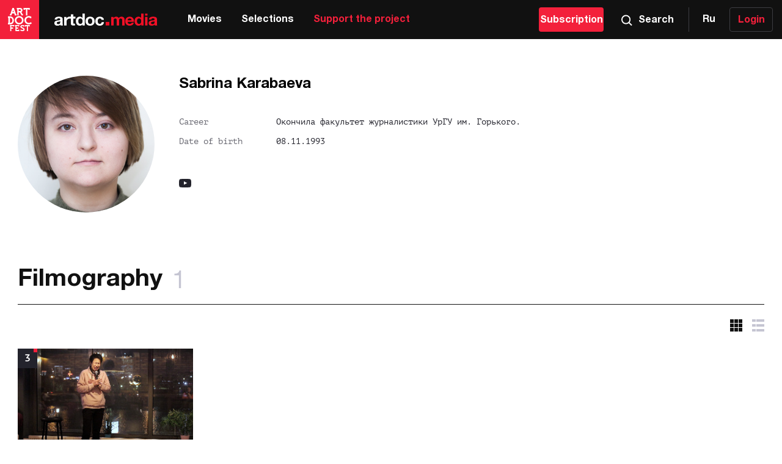

--- FILE ---
content_type: text/html; charset=utf-8
request_url: https://artdoc.media/en/author/29983
body_size: 31791
content:
<!DOCTYPE html><html lang="en"><head><meta charSet="utf-8"/><meta name="viewport" content="width=device-width, initial-scale=1"/><link rel="apple-touch-icon" sizes="180x180" href="/images/apple-touch-icon.png"/><link rel="icon" type="image/png" sizes="32x32" href="/images/favicon-32x32.png"/><link rel="icon" type="image/png" sizes="16x16" href="/images/favicon-16x16.png"/><link rel="manifest" href="/images/manifest.json"/><link rel="mask-icon" href="/images/safari-pinned-tab.svg" color="#f3203c"/><meta name="apple-mobile-web-app-title" content="Artdoc.media"/><meta name="application-name" content="Artdoc.media"/><meta name="theme-color" content="#f3203c"/><meta name="description" content="Артдокмедиа — это архив документального кино, независимого и актуального контента, в основном снятого на территории бывшего СССР с начала 2000-х годов. Ежедневно в кинозале 5 сеансов, с обсуждением фильма с авторами."/><link rel="shortcut icon" href="/images/favicon.ico" type="image/x-icon"/><meta property="og:type" content="website"/><meta property="og:site_name" content="artdoc.media"/><title>Sabrina Karabaeva</title><meta name="next-head-count" content="15"/><link rel="preload" href="/_next/static/css/7b57f4b0dab8c801.css" as="style"/><link rel="stylesheet" href="/_next/static/css/7b57f4b0dab8c801.css" data-n-g=""/><noscript data-n-css=""></noscript><script defer="" nomodule="" src="/_next/static/chunks/polyfills-c67a75d1b6f99dc8.js"></script><script src="/_next/static/chunks/webpack-1d785c25a8989154.js" defer=""></script><script src="/_next/static/chunks/framework-5f4595e5518b5600.js" defer=""></script><script src="/_next/static/chunks/main-286db565353e2268.js" defer=""></script><script src="/_next/static/chunks/pages/_app-58ad43a49c43b55f.js" defer=""></script><script src="/_next/static/chunks/324-897e1ea1dc23bf00.js" defer=""></script><script src="/_next/static/chunks/286-26aad87c1fb0b0a3.js" defer=""></script><script src="/_next/static/chunks/pages/author/%5Bid%5D-0cd48893bebc142d.js" defer=""></script><script src="/_next/static/NXjtkZypBC59B5pIToxrT/_buildManifest.js" defer=""></script><script src="/_next/static/NXjtkZypBC59B5pIToxrT/_ssgManifest.js" defer=""></script><style data-styled="" data-styled-version="5.3.6">.bWjEut{display:block;width:100%;height:100%;}/*!sc*/
data-styled.g2[id="Media-sc-1ox6kkd-0"]{content:"bWjEut,"}/*!sc*/
.krmtlW{display:block;width:100%;height:100%;}/*!sc*/
data-styled.g3[id="FacebookDefault-sc-1jv7pec-0"]{content:"krmtlW,"}/*!sc*/
.cUTGCn{display:block;fill:#F5F5F5;width:20px;height:20px;}/*!sc*/
data-styled.g4[id="Instagram-sc-1flgq41-0"]{content:"cUTGCn,"}/*!sc*/
.gfJnMa{display:block;fill:#F3203B;width:100%;height:100%;}/*!sc*/
data-styled.g5[id="Fest-sc-8ufc2n-0"]{content:"gfJnMa,"}/*!sc*/
.kdNrwW{display:block;fill:#F5F5F5;width:20px;height:14px;}/*!sc*/
data-styled.g8[id="Youtube-sc-pe1k1i-0"]{content:"kdNrwW,"}/*!sc*/
.bIwPWD{display:block;width:18px;height:11px;}/*!sc*/
.bIwPWD .filled{stroke:#fff;stroke-width:2px;}/*!sc*/
data-styled.g9[id="ArrowList-sc-qlkmgb-0"]{content:"bIwPWD,"}/*!sc*/
.dqHfrM{display:block;width:18px;height:18px;}/*!sc*/
.dqHfrM .filled{stroke:#fff;stroke-width:2px;}/*!sc*/
data-styled.g11[id="Search-sc-dwkuem-0"]{content:"dqHfrM,"}/*!sc*/
.hbNgQg{display:block;width:20px;height:16px;}/*!sc*/
data-styled.g12[id="Burger-sc-1i0f75a-0"]{content:"hbNgQg,"}/*!sc*/
.coIEaW{display:block;width:18px;height:18px;}/*!sc*/
.coIEaW[data-color-type='red']{stroke:#F3203B;}/*!sc*/
.coIEaW[data-color-type='black']{stroke:#111;}/*!sc*/
.coIEaW[data-color-type='white']{stroke:#fff;}/*!sc*/
data-styled.g19[id="Clock-sc-1ghu2kc-0"]{content:"coIEaW,"}/*!sc*/
.ldeAaE{display:inline-block;width:20px;height:20px;fill:#C5C5D2;}/*!sc*/
.ldeAaE:hover{fill:#111;}/*!sc*/
data-styled.g26[id="TileIcon__Tile-sc-8fttr5-0"]{content:"ldeAaE,"}/*!sc*/
.foPMPt{display:inline-block;width:20px;height:20px;fill:#C5C5D2;}/*!sc*/
.foPMPt:hover{fill:#111;}/*!sc*/
data-styled.g27[id="RowIcon__Row-sc-170nr3y-0"]{content:"foPMPt,"}/*!sc*/
.jwoOcm{box-shadow:inset 0 3px 0 -2px #393943,inset 0 -3px 0 -2px #393943;padding-left:16px;padding-right:16px;cursor:pointer;}/*!sc*/
.jwoOcm.openList{padding-bottom:2px;}/*!sc*/
@media (min-width:768px){.jwoOcm{padding-left:25px;padding-right:25px;}}/*!sc*/
@media (min-width:1024px){.jwoOcm{padding-left:42px;padding-right:42px;cursor:default;}}/*!sc*/
@media (min-width:1280px){.jwoOcm{box-shadow:none;padding:0;}}/*!sc*/
data-styled.g50[id="Liststyles__List-sc-5yl9m2-0"]{content:"jwoOcm,"}/*!sc*/
.kvxfcE{display:-webkit-box;display:-webkit-flex;display:-ms-flexbox;display:flex;-webkit-flex-direction:row;-ms-flex-direction:row;flex-direction:row;-webkit-align-items:center;-webkit-box-align:center;-ms-flex-align:center;align-items:center;-webkit-box-pack:justify;-webkit-justify-content:space-between;-ms-flex-pack:justify;justify-content:space-between;}/*!sc*/
data-styled.g51[id="Liststyles__Wrapper-sc-5yl9m2-1"]{content:"kvxfcE,"}/*!sc*/
.gbvpHL.openArrow{-webkit-transform:rotate(180deg);-ms-transform:rotate(180deg);transform:rotate(180deg);}/*!sc*/
@media (min-width:1280px){.gbvpHL{display:none;}}/*!sc*/
data-styled.g52[id="Liststyles__Icon-sc-5yl9m2-2"]{content:"gbvpHL,"}/*!sc*/
.bLFmQn{font-family:"Helvetica Neue Bold Condensed",sans-serif;font-size:14px;line-height:20px;color:#fff;text-shadow:1px 1px 2px rgba(0,0,0,0.2);text-transform:uppercase;padding-top:20px;padding-bottom:20px;margin:0;cursor:pointer;}/*!sc*/
@media (min-width:768px){.bLFmQn{font-size:17px;line-height:20px;}}/*!sc*/
@media (min-width:1280px){.bLFmQn{padding-top:0;padding-bottom:24px;cursor:default;}}/*!sc*/
data-styled.g53[id="Liststyles__Text-sc-5yl9m2-3"]{content:"bLFmQn,"}/*!sc*/
.hermIe{display:-webkit-box;display:-webkit-flex;display:-ms-flexbox;display:flex;-webkit-flex-direction:column;-ms-flex-direction:column;flex-direction:column;background-color:#111;padding-top:32px;padding-bottom:26px;width:100%;font-size:12px;line-height:16px;color:#A0A0AC;}/*!sc*/
@media (min-width:768px){.hermIe{padding-top:56px;padding-bottom:32px;font-size:14px;line-height:20px;}}/*!sc*/
@media (min-width:1280px){.hermIe{-webkit-flex-direction:column;-ms-flex-direction:column;flex-direction:column;padding-top:65px;padding-bottom:46px;}}/*!sc*/
data-styled.g57[id="Footerstyles__Footer-sc-1g9es9w-0"]{content:"hermIe,"}/*!sc*/
.bsYxbP{min-width:320px;max-width:1428px;padding-left:0;padding-right:0;margin-left:auto;margin-right:auto;box-sizing:border-box;width:100%;}/*!sc*/
@media (min-width:768px){.bsYxbP{padding-left:0;padding-right:0;}}/*!sc*/
@media (min-width:1024px){.bsYxbP{padding-left:0;padding-right:0;}}/*!sc*/
@media (min-width:1280px){.bsYxbP{padding-left:29px;padding-right:29px;}}/*!sc*/
@media (min-width:1428px){.bsYxbP{padding-left:56px;padding-right:54px;}}/*!sc*/
@media (min-width:1280px){.bsYxbP{display:grid;grid-template-rows:1fr;grid-template-columns:350px 1fr minmax(300px,350px);}}/*!sc*/
data-styled.g58[id="Footerstyles__Wrapper-sc-1g9es9w-1"]{content:"bsYxbP,"}/*!sc*/
.igRtFD{padding-left:16px;margin-bottom:35px;}/*!sc*/
@media (min-width:768px){.igRtFD{padding-left:25px;margin-bottom:60px;}}/*!sc*/
@media (min-width:1024px){.igRtFD{padding-left:42px;margin-bottom:57px;}}/*!sc*/
@media (min-width:1280px){.igRtFD{padding-left:0;margin-right:0;margin-bottom:0;}}/*!sc*/
data-styled.g59[id="Footerstyles__About-sc-1g9es9w-2"]{content:"igRtFD,"}/*!sc*/
.kZSzsj{display:block;width:190px;height:22px;}/*!sc*/
@media (min-width:768px){.kZSzsj{width:308px;height:40px;}}/*!sc*/
data-styled.g60[id="Footerstyles__LogoLink-sc-1g9es9w-3"]{content:"kZSzsj,"}/*!sc*/
.eeMUZA{line-height:18px;max-width:272px;font-family:"PT Mono",monospace;margin-top:3px;margin-bottom:0;}/*!sc*/
@media (min-width:768px){.eeMUZA{min-width:302px;margin-top:26px;}}/*!sc*/
data-styled.g61[id="Footerstyles__Paragraph-sc-1g9es9w-4"]{content:"eeMUZA,"}/*!sc*/
@media (min-width:1280px){.ibWINc{display:grid;grid-template-columns:1fr 1fr;grid-template-rows:1fr;}.ibWINc >:nth-child(n){justify-self:center;}}/*!sc*/
@media (min-width:1428px){.ibWINc >:last-child{justify-self:start;}}/*!sc*/
data-styled.g62[id="Footerstyles__Container-sc-1g9es9w-5"]{content:"ibWINc,"}/*!sc*/
.jumGTD{justify-self:end;padding:0 16px;}/*!sc*/
@media (min-width:768px){.jumGTD{padding:0 25px;}}/*!sc*/
@media (min-width:1024px){.jumGTD{padding:0 42px;}}/*!sc*/
@media (min-width:1280px){.jumGTD{padding:0;}}/*!sc*/
data-styled.g63[id="Footerstyles__Contacts-sc-1g9es9w-6"]{content:"jumGTD,"}/*!sc*/
.hVbcvB{display:-webkit-box;display:-webkit-flex;display:-ms-flexbox;display:flex;-webkit-flex-direction:row;-ms-flex-direction:row;flex-direction:row;padding:24px 0px 20px;}/*!sc*/
@media (min-width:768px){.hVbcvB{padding:57px 0px 32px;}}/*!sc*/
@media (min-width:1280px){.hVbcvB{padding:0px 0px 30px;}}/*!sc*/
data-styled.g64[id="Footerstyles__LinksWrapper-sc-1g9es9w-7"]{content:"hVbcvB,"}/*!sc*/
.eEwmqA{display:-webkit-box;display:-webkit-flex;display:-ms-flexbox;display:flex;-webkit-align-items:center;-webkit-box-align:center;-ms-flex-align:center;align-items:center;-webkit-box-pack:center;-webkit-justify-content:center;-ms-flex-pack:center;justify-content:center;width:40px;height:40px;border:1px solid rgba(255,255,255,0.2);-webkit-transition:border-color 0.5s;transition:border-color 0.5s;border-radius:50%;margin-right:9px;}/*!sc*/
.eEwmqA:hover{border:1px solid #fff;}/*!sc*/
data-styled.g65[id="Footerstyles__SocialLinks-sc-1g9es9w-8"]{content:"eEwmqA,"}/*!sc*/
.dYotLI{padding:0;margin:0;margin-bottom:20px;}/*!sc*/
.dYotLI >:nth-child(2){margin-bottom:20px;}/*!sc*/
@media (min-width:1280px){.dYotLI{margin-bottom:0;}}/*!sc*/
data-styled.g66[id="Footerstyles__ContactsList-sc-1g9es9w-9"]{content:"dYotLI,"}/*!sc*/
.edORRV{font-family:"PT Mono",monospace;list-style-type:none;color:#ADAEB0;margin-bottom:8px;}/*!sc*/
data-styled.g67[id="Footerstyles__ContactsItem-sc-1g9es9w-10"]{content:"edORRV,"}/*!sc*/
.jfThnR{color:inherit;}/*!sc*/
.jfThnR:hover{color:#F3203B;}/*!sc*/
data-styled.g68[id="Footerstyles__SourceLink-sc-1g9es9w-11"]{content:"jfThnR,"}/*!sc*/
.jHwyGt{min-width:320px;max-width:1428px;padding-left:16px;padding-right:16px;margin-left:auto;margin-right:auto;box-sizing:border-box;display:-webkit-box;display:-webkit-flex;display:-ms-flexbox;display:flex;-webkit-flex-direction:row;-ms-flex-direction:row;flex-direction:row;-webkit-box-pack:justify;-webkit-justify-content:space-between;-ms-flex-pack:justify;justify-content:space-between;margin:initial;}/*!sc*/
@media (min-width:768px){.jHwyGt{padding-left:24px;padding-right:24px;}}/*!sc*/
@media (min-width:1024px){.jHwyGt{padding-left:42px;padding-right:42px;}}/*!sc*/
@media (min-width:1280px){.jHwyGt{padding-left:29px;padding-right:29px;}}/*!sc*/
@media (min-width:1428px){.jHwyGt{padding-left:54px;padding-right:56px;}}/*!sc*/
@media (min-width:1280px){.jHwyGt{position:relative;width:100%;padding-top:46px;margin:0 auto;}}/*!sc*/
data-styled.g69[id="Footerstyles__Content-sc-1g9es9w-12"]{content:"jHwyGt,"}/*!sc*/
.dMQKnf{padding-left:0;margin:0;}/*!sc*/
.dMQKnf >:last-child{margin-bottom:0;}/*!sc*/
@media (min-width:1280px){.dMQKnf{display:-webkit-box;display:-webkit-flex;display:-ms-flexbox;display:flex;-webkit-flex-direction:row;-ms-flex-direction:row;flex-direction:row;width:100%;}.dMQKnf >:nth-child(-n + 2):after{content:"";display:inline-block;font-size:inherit;line-height:inherit;width:1px;height:1.5em;background-color:currentColor;margin-left:12px;vertical-align:top;}.dMQKnf >:last-child{margin-right:0;margin-left:auto;}}/*!sc*/
data-styled.g70[id="Footerstyles__ContentList-sc-1g9es9w-13"]{content:"dMQKnf,"}/*!sc*/
.gMEubF{font-family:"PT Mono",monospace;list-style-type:none;color:#ADAEB0;margin-bottom:8px;}/*!sc*/
.gMEubF a{color:inherit;-webkit-text-decoration:none;text-decoration:none;}/*!sc*/
.gMEubF a:hover{color:#F3203B;}/*!sc*/
@media (min-width:1280px){.gMEubF{margin-bottom:0;margin-right:12px;}}/*!sc*/
data-styled.g71[id="Footerstyles__ContentItem-sc-1g9es9w-14"]{content:"gMEubF,"}/*!sc*/
.jobMns{color:inherit;-webkit-text-decoration:none;text-decoration:none;}/*!sc*/
.jobMns:hover{color:#F3203B;}/*!sc*/
data-styled.g72[id="Footerstyles__ContentLink-sc-1g9es9w-15"]{content:"jobMns,"}/*!sc*/
.gGfCAT{width:48px;height:48px;-webkit-align-self:flex-end;-ms-flex-item-align:end;align-self:flex-end;}/*!sc*/
@media (min-width:768px){.gGfCAT{width:64px;height:64px;}}/*!sc*/
@media (min-width:1280px){.gGfCAT{position:absolute;top:-52px;left:29px;}}/*!sc*/
@media (min-width:1428px){.gGfCAT{left:54px;}}/*!sc*/
data-styled.g73[id="Footerstyles__FestLink-sc-1g9es9w-16"]{content:"gGfCAT,"}/*!sc*/
.jrDYgH{display:-webkit-box;display:-webkit-flex;display:-ms-flexbox;display:flex;-webkit-box-pack:center;-webkit-justify-content:center;-ms-flex-pack:center;justify-content:center;cursor:pointer;width:100%;color:#fff;font-size:16px;line-height:20px;font-weight:700;font-family:'Helvetica Neue',sans-serif;border-radius:4px;border:none;-webkit-text-decoration:none;text-decoration:none;padding:11px 0 9px;color:#fff;background-color:#F3203B;}/*!sc*/
.jrDYgH:hover{background-color:#CE1B32;}/*!sc*/
.jrDYgH:disabled{background-color:#979797;cursor:default;}/*!sc*/
data-styled.g102[id="Subscriptionstyles__Button-sc-1e99qao-0"]{content:"jrDYgH,"}/*!sc*/
.ceSDYI{cursor:pointer;background-color:transparent;font-size:16px;line-height:16px;font-weight:700;box-shadow:13px 0 0 -12px #3D3D42;padding:24px 23px;}/*!sc*/
.ceSDYI:hover{background-color:#23232c;box-shadow:none;}/*!sc*/
@media (min-width:1428px){.ceSDYI{font-weight:500;padding:22px 19px;}}/*!sc*/
data-styled.g111[id="ChangeLanguagestyles__ChangeLanguage-sc-1fbpgo2-0"]{content:"ceSDYI,"}/*!sc*/
.bqbnXP{display:-webkit-box;display:-webkit-flex;display:-ms-flexbox;display:flex;-webkit-align-items:center;-webkit-box-align:center;-ms-flex-align:center;align-items:center;-webkit-flex-direction:row;-ms-flex-direction:row;flex-direction:row;width:100%;cursor:pointer;color:#fff;font-size:16px;line-height:20px;font-weight:700;padding:20px 16px;}/*!sc*/
@media (min-width:1024px){.bqbnXP{cursor:default;}}/*!sc*/
.bqbnXP:hover{background-color:#23232c;}/*!sc*/
@media (min-width:768px){.bqbnXP{padding:22px 23.2px;}}/*!sc*/
@media (min-width:1024px){.bqbnXP{background-color:#111;padding:12px 15px 12px 0px;min-width:86px;}.bqbnXP:hover{background-color:#111;}}/*!sc*/
data-styled.g214[id="Burgerstyles__Container-sc-19pkmhi-0"]{content:"bqbnXP,"}/*!sc*/
.kZCPHL{display:none;margin:0;}/*!sc*/
@media (min-width:768px){.kZCPHL{display:block;margin-left:10px;}}/*!sc*/
@media (min-width:1024px){.kZCPHL{display:none;}}/*!sc*/
data-styled.g215[id="Burgerstyles__Text-sc-19pkmhi-1"]{content:"kZCPHL,"}/*!sc*/
@media (min-width:1024px){.LYbnh{display:none;}}/*!sc*/
.LYbnh .Close-sc-1ab280s-0{width:16px;height:16px;}/*!sc*/
data-styled.g216[id="Burgerstyles__IconMenu-sc-19pkmhi-2"]{content:"LYbnh,"}/*!sc*/
.cWHxly{height:100%;width:100%;}/*!sc*/
data-styled.g230[id="NavBarstyles__NavBar-sc-16pq7rb-0"]{content:"cWHxly,"}/*!sc*/
.cRDeZs{display:-webkit-box;display:-webkit-flex;display:-ms-flexbox;display:flex;-webkit-flex-direction:row;-ms-flex-direction:row;flex-direction:row;width:100%;height:100%;padding:0;margin:0;}/*!sc*/
.cRDeZs >:last-child{color:#F3203B;}/*!sc*/
data-styled.g231[id="NavBarstyles__ListItems-sc-16pq7rb-1"]{content:"cRDeZs,"}/*!sc*/
.jDiMsj{list-style-type:none;cursor:pointer;height:100%;-webkit-flex-shrink:0;-ms-flex-negative:0;flex-shrink:0;}/*!sc*/
.jDiMsj:hover{background-color:#23232c;}/*!sc*/
data-styled.g232[id="NavBarstyles__Item-sc-16pq7rb-2"]{content:"jDiMsj,"}/*!sc*/
.jMtTpc{display:-webkit-box;display:-webkit-flex;display:-ms-flexbox;display:flex;-webkit-align-items:center;-webkit-box-align:center;-ms-flex-align:center;align-items:center;-webkit-box-pack:center;-webkit-justify-content:center;-ms-flex-pack:center;justify-content:center;height:100%;width:100%;min-width:-webkit-max-content;min-width:-moz-max-content;min-width:max-content;padding:0px 16px;color:currentColor;font-weight:700;-webkit-text-decoration:none;text-decoration:none;font-size:16px;line-height:20px;}/*!sc*/
data-styled.g233[id="NavBarstyles__SourceLink-sc-16pq7rb-3"]{content:"jMtTpc,"}/*!sc*/
.bczrOm{display:-webkit-box;display:-webkit-flex;display:-ms-flexbox;display:flex;-webkit-align-items:center;-webkit-box-align:center;-ms-flex-align:center;align-items:center;-webkit-flex-direction:row;-ms-flex-direction:row;flex-direction:row;padding:20px 17px 18px;cursor:pointer;color:#fff;font-size:16px;line-height:20px;font-weight:700;box-shadow:13px 0 0 -12px #3D3D42;}/*!sc*/
.bczrOm:hover{background-color:#23232c;box-shadow:none;}/*!sc*/
.bczrOm.openPopup{background-color:#F3203B;padding:21px 18px 19px;box-shadow:none;}/*!sc*/
@media (min-width:768px){.bczrOm.openPopup{padding:23px 24px 21px;}}/*!sc*/
@media (min-width:768px){.bczrOm{padding:23px 24px 21px;}}/*!sc*/
@media (min-width:1428px){.bczrOm{padding:23px 21px 21px 16px;}}/*!sc*/
data-styled.g234[id="SearchPopupstyles__Container-sc-13u4x6r-0"]{content:"bczrOm,"}/*!sc*/
.eoKaHj{display:none;margin:0;}/*!sc*/
@media (min-width:768px){.eoKaHj{display:block;margin-left:10px;}}/*!sc*/
data-styled.g236[id="SearchPopupstyles__Text-sc-13u4x6r-2"]{content:"eoKaHj,"}/*!sc*/
.jgVlvk .Close-sc-1ab280s-0{width:16px;height:16px;}/*!sc*/
data-styled.g237[id="SearchPopupstyles__Icon-sc-13u4x6r-3"]{content:"jgVlvk,"}/*!sc*/
.bSFdFc{display:-webkit-box;display:-webkit-flex;display:-ms-flexbox;display:flex;-webkit-flex-direction:row;-ms-flex-direction:row;flex-direction:row;-webkit-align-items:center;-webkit-box-align:center;-ms-flex-align:center;align-items:center;-webkit-box-pack:justify;-webkit-justify-content:space-between;-ms-flex-pack:justify;justify-content:space-between;width:100%;height:100%;background-color:#111;color:#fff;max-height:56px;position:fixed;top:0;left:0;right:0;z-index:11;}/*!sc*/
@media (min-width:768px){.bSFdFc{max-height:64px;}}/*!sc*/
data-styled.g285[id="Headerstyles__Header-sc-1oqi4lb-0"]{content:"bSFdFc,"}/*!sc*/
.kIupG{width:-webkit-fit-content;width:-moz-fit-content;width:fit-content;height:100%;padding-left:16px;}/*!sc*/
@media (min-width:768px){.kIupG{display:-webkit-box;display:-webkit-flex;display:-ms-flexbox;display:flex;-webkit-flex-direction:row;-ms-flex-direction:row;flex-direction:row;-webkit-align-items:center;-webkit-box-align:center;-ms-flex-align:center;align-items:center;padding-left:0;}}/*!sc*/
@media (min-width:1024px){.kIupG{width:auto;margin-right:16px;}}/*!sc*/
@media (min-width:1280px){.kIupG{margin-right:32px;}}/*!sc*/
data-styled.g286[id="Headerstyles__LinksWrapper-sc-1oqi4lb-1"]{content:"kIupG,"}/*!sc*/
.dmlPGS{height:100%;display:-webkit-box;display:-webkit-flex;display:-ms-flexbox;display:flex;-webkit-align-items:center;-webkit-box-align:center;-ms-flex-align:center;align-items:center;}/*!sc*/
.dmlPGS .Media-sc-1ox6kkd-0{width:138px;height:18px;}/*!sc*/
@media (min-width:768px){.dmlPGS .Media-sc-1ox6kkd-0{width:170px;height:21px;}}/*!sc*/
data-styled.g287[id="Headerstyles__MediaLink-sc-1oqi4lb-2"]{content:"dmlPGS,"}/*!sc*/
.fkzHHY{display:none;}/*!sc*/
@media (min-width:768px){.fkzHHY{display:block;width:64px;height:64px;margin-right:25px;}}/*!sc*/
data-styled.g288[id="Headerstyles__FestLink-sc-1oqi4lb-3"]{content:"fkzHHY,"}/*!sc*/
.hXmLbO{display:none;}/*!sc*/
@media (min-width:1024px){.hXmLbO{display:block;}}/*!sc*/
data-styled.g291[id="Headerstyles__LanguageWrapper-sc-1oqi4lb-6"]{content:"hXmLbO,"}/*!sc*/
.dYpcBY{display:none;width:100%;height:100%;}/*!sc*/
@media (min-width:1024px){.dYpcBY{display:block;}}/*!sc*/
data-styled.g292[id="Headerstyles__NavBarWrapper-sc-1oqi4lb-7"]{content:"dYpcBY,"}/*!sc*/
.dzUqQN{display:none;width:100%;max-width:106px;min-width:90px;margin-right:5px;-webkit-flex-shrink:0;-ms-flex-negative:0;flex-shrink:0;}/*!sc*/
@media (min-width:1024px){.dzUqQN{display:block;}}/*!sc*/
data-styled.g293[id="Headerstyles__SubscribeButton-sc-1oqi4lb-8"]{content:"dzUqQN,"}/*!sc*/
.dCBfUQ{display:-webkit-box;display:-webkit-flex;display:-ms-flexbox;display:flex;-webkit-align-items:center;-webkit-box-align:center;-ms-flex-align:center;align-items:center;-webkit-box-pack:end;-webkit-justify-content:flex-end;-ms-flex-pack:end;justify-content:flex-end;width:100%;}/*!sc*/
data-styled.g294[id="Headerstyles__Block-sc-1oqi4lb-9"]{content:"dCBfUQ,"}/*!sc*/
.eFoIXP{width:100%;}/*!sc*/
data-styled.g296[id="BaseLayoutstyles__Container-sc-dp9d3-0"]{content:"eFoIXP,"}/*!sc*/
.QyUyI{-webkit-flex:1 0 auto;-ms-flex:1 0 auto;flex:1 0 auto;padding-top:56px;}/*!sc*/
@media (min-width:768px){.QyUyI{padding-top:64px;}}/*!sc*/
data-styled.g297[id="BaseLayoutstyles__ContentWrapper-sc-dp9d3-1"]{content:"QyUyI,"}/*!sc*/
html{font-size:14px;font-family:'Helvetica Neue',sans-serif;line-height:1.3;-webkit-tap-highlight-color:transparent;}/*!sc*/
body{padding:0;margin:0;}/*!sc*/
body.disable-scroll,body[data-disable-scroll='true']{overflow:hidden;touch-action:none;}/*!sc*/
html,body,div[id="__next"]{height:100%;}/*!sc*/
div[id="__next"]{display:-webkit-box;display:-webkit-flex;display:-ms-flexbox;display:flex;-webkit-flex-direction:column;-ms-flex-direction:column;flex-direction:column;}/*!sc*/
*,::after,::before{box-sizing:border-box;}/*!sc*/
data-styled.g298[id="sc-global-bxXkMD1"]{content:"sc-global-bxXkMD1,"}/*!sc*/
.cHTTMn{display:-webkit-box;display:-webkit-flex;display:-ms-flexbox;display:flex;-webkit-box-pack:center;-webkit-justify-content:center;-ms-flex-pack:center;justify-content:center;-webkit-align-items:center;-webkit-box-align:center;-ms-flex-align:center;align-items:center;-webkit-flex-shrink:0;-ms-flex-negative:0;flex-shrink:0;width:40px;height:40px;background-color:#23232c;font-family:"PT Mono",monospace;font-size:20px;line-height:20px;color:#fff;position:relative;font-weight:700;width:32px;height:32px;font-size:16px;line-height:24px;}/*!sc*/
.cHTTMn::after{content:"";display:block;width:8px;height:8px;background-color:#F3203B;position:absolute;top:0;right:0;}/*!sc*/
.cHTTMn::after{width:6px;height:6px;}/*!sc*/
data-styled.g356[id="Ratingstyles__Container-sc-1ax2yfb-0"]{content:"cHTTMn,"}/*!sc*/
.doRykC{position:relative;display:block;width:100%;height:auto;margin-bottom:8px;overflow:hidden;-webkit-text-decoration:none;text-decoration:none;}/*!sc*/
@media (min-width:768px){.doRykC{height:195px;margin-bottom:16px;}}/*!sc*/
@media (min-width:1024px){.doRykC{height:168px;}}/*!sc*/
@media (min-width:1280px){.doRykC{height:160px;}}/*!sc*/
@media (min-width:1428px){.doRykC{height:172px;}}/*!sc*/
data-styled.g389[id="FilmWithoutUnderlinestyles__ImgWrap-sc-6nq39c-0"]{content:"doRykC,"}/*!sc*/
.daKDCj{width:100%;height:100%;object-fit:cover;-webkit-transition:opacity 0.5s ease-in-out;transition:opacity 0.5s ease-in-out;opacity:0;opacity:1;}/*!sc*/
data-styled.g390[id="FilmWithoutUnderlinestyles__Img-sc-6nq39c-1"]{content:"daKDCj,"}/*!sc*/
.hPPhTY{position:absolute;top:0;font-size:12px;line-height:22px;color:#111;display:-webkit-box;-webkit-line-clamp:7;-webkit-box-orient:vertical;overflow:hidden;-webkit-transition:opacity .5s ease-in-out;transition:opacity .5s ease-in-out;opacity:0;}/*!sc*/
data-styled.g391[id="FilmWithoutUnderlinestyles__Description-sc-6nq39c-2"]{content:"hPPhTY,"}/*!sc*/
.kXcNVj{position:absolute;left:0;top:0;display:-webkit-box;display:-webkit-flex;display:-ms-flexbox;display:flex;-webkit-transition:opacity 0.5s ease-in-out,visibility 0.5s ease-in-out;transition:opacity 0.5s ease-in-out,visibility 0.5s ease-in-out;opacity:0;visibility:hidden;opacity:1;visibility:visible;}/*!sc*/
data-styled.g392[id="FilmWithoutUnderlinestyles__IconInfo-sc-6nq39c-3"]{content:"kXcNVj,"}/*!sc*/
.fkOSsv{position:absolute;left:0;bottom:0;display:-webkit-box;display:-webkit-flex;display:-ms-flexbox;display:flex;-webkit-transition:opacity 0.5s ease-in-out,visibility 0.5s ease-in-out;transition:opacity 0.5s ease-in-out,visibility 0.5s ease-in-out;opacity:0;visibility:hidden;opacity:1;visibility:visible;}/*!sc*/
data-styled.g394[id="FilmWithoutUnderlinestyles__ExtraIconInfo-sc-6nq39c-5"]{content:"fkOSsv,"}/*!sc*/
.iePGmi{margin-bottom:16px;}/*!sc*/
@media (min-width:1024px){.iePGmi{margin-bottom:8.5px;}}/*!sc*/
data-styled.g396[id="FilmWithoutUnderlinestyles__TitleWrap-sc-6nq39c-7"]{content:"iePGmi,"}/*!sc*/
.fSVLdk{font-family:'Helvetica Neue';font-weight:bold;font-size:17px;line-height:20px;-webkit-text-decoration:none;text-decoration:none;color:#111;}/*!sc*/
.fSVLdk:hover{color:#F3203B;}/*!sc*/
@media (min-width:1024px){.fSVLdk{font-size:16px;}}/*!sc*/
data-styled.g397[id="FilmWithoutUnderlinestyles__Title-sc-6nq39c-8"]{content:"fSVLdk,"}/*!sc*/
.wowJU{color:#676770;font-family:'PT Mono',monospace;font-size:12px;line-height:18px;}/*!sc*/
data-styled.g399[id="FilmWithoutUnderlinestyles__InfoText-sc-6nq39c-10"]{content:"wowJU,"}/*!sc*/
.eMXtoL{width:100%;max-width:600px;}/*!sc*/
@media (min-width:768px){.eMXtoL{width:100%;min-width:348px;}}/*!sc*/
@media (min-width:1024px){.eMXtoL{min-width:300px;}}/*!sc*/
@media (min-width:1280px){.eMXtoL{min-width:286px;}}/*!sc*/
@media (min-width:1428px){.eMXtoL{min-width:308px;}}/*!sc*/
data-styled.g400[id="FilmWithoutUnderlinestyles__FilmWithoutUnderline-sc-6nq39c-11"]{content:"eMXtoL,"}/*!sc*/
.jBktkm{display:-webkit-box;display:-webkit-flex;display:-ms-flexbox;display:flex;-webkit-box-pack:end;-webkit-justify-content:flex-end;-ms-flex-pack:end;justify-content:flex-end;margin-bottom:8px;-webkit-transition:opacity 0.5s ease-in-out,visibility 0.5s ease-in-out;transition:opacity 0.5s ease-in-out,visibility 0.5s ease-in-out;opacity:0;visibility:hidden;}/*!sc*/
data-styled.g401[id="FilmWithoutUnderlinestyles__Icons-sc-6nq39c-12"]{content:"jBktkm,"}/*!sc*/
.gOykyW{display:-webkit-box;display:-webkit-flex;display:-ms-flexbox;display:flex;-webkit-flex-wrap:wrap;-ms-flex-wrap:wrap;flex-wrap:wrap;margin-top:24px;-webkit-transition:opacity 0.5s ease-in-out,visibility 0.5s ease-in-out;transition:opacity 0.5s ease-in-out,visibility 0.5s ease-in-out;opacity:0;visibility:hidden;}/*!sc*/
data-styled.g404[id="FilmWithoutUnderlinestyles__ExtraInfo-sc-6nq39c-15"]{content:"gOykyW,"}/*!sc*/
.iJWaaE{display:-webkit-box;display:-webkit-flex;display:-ms-flexbox;display:flex;line-height:20px;margin-right:12px;margin-bottom:5px;}/*!sc*/
.iJWaaE:last-child{margin-right:0;margin-bottom:0;}/*!sc*/
@media (min-width:768px){.iJWaaE{margin-right:24px;}}/*!sc*/
data-styled.g405[id="FilmWithoutUnderlinestyles__ExtraInfoRow-sc-6nq39c-16"]{content:"iJWaaE,"}/*!sc*/
.hyUUUm{margin-left:8px;}/*!sc*/
data-styled.g406[id="FilmWithoutUnderlinestyles__ExtraTextWrap-sc-6nq39c-17"]{content:"hyUUUm,"}/*!sc*/
.iysKyc{position:absolute;left:0;right:0;top:0;bottom:0;-webkit-text-decoration:none;text-decoration:none;}/*!sc*/
data-styled.g407[id="FilmWithoutUnderlinestyles__HiddenLink-sc-6nq39c-18"]{content:"iysKyc,"}/*!sc*/
.dviLYQ{display:grid;grid-template-columns:1fr;-webkit-box-pack:space-evenly;-webkit-justify-content:space-evenly;-ms-flex-pack:space-evenly;justify-content:space-evenly;}/*!sc*/
@media (min-width:768px){.dviLYQ{grid-template-columns:repeat(2,1fr);-webkit-align-items:start;-webkit-box-align:start;-ms-flex-align:start;align-items:start;gap:23px;}}/*!sc*/
@media (min-width:1024px){.dviLYQ{grid-template-columns:repeat(3,1fr);gap:56px 25px;}}/*!sc*/
@media (min-width:1280px){.dviLYQ{grid-template-columns:repeat(4,1fr);}}/*!sc*/
data-styled.g546[id="MovieListstyles__List-sc-1a1225n-0"]{content:"dviLYQ,"}/*!sc*/
.eiXbul{display:-webkit-box;display:-webkit-flex;display:-ms-flexbox;display:flex;-webkit-box-pack:center;-webkit-justify-content:center;-ms-flex-pack:center;justify-content:center;}/*!sc*/
@media (min-width:768px){.eiXbul{width:100%;}}/*!sc*/
data-styled.g547[id="MovieListstyles__CardWrap-sc-1a1225n-1"]{content:"eiXbul,"}/*!sc*/
@media (min-width:768px){.gIYyA{display:-webkit-box;display:-webkit-flex;display:-ms-flexbox;display:flex;-webkit-box-pack:justify;-webkit-justify-content:space-between;-ms-flex-pack:justify;justify-content:space-between;}}/*!sc*/
data-styled.g549[id="Sortingstyles__SortingWrap-sc-1drlw4w-0"]{content:"gIYyA,"}/*!sc*/
.hdSxnb{display:-webkit-box;display:-webkit-flex;display:-ms-flexbox;display:flex;-webkit-flex-wrap:wrap;-ms-flex-wrap:wrap;flex-wrap:wrap;font-size:14px;line-height:20px;}/*!sc*/
data-styled.g550[id="Sortingstyles__Sorting-sc-1drlw4w-1"]{content:"hdSxnb,"}/*!sc*/
.eJJOpP{display:none;min-width:56px;}/*!sc*/
@media (min-width:768px){.eJJOpP{display:block;}}/*!sc*/
data-styled.g555[id="Sortingstyles__ChangeView-sc-1drlw4w-6"]{content:"eJJOpP,"}/*!sc*/
.dZMofL{fill:#C5C5D2;}/*!sc*/
.dZMofL:hover{fill:#111;}/*!sc*/
data-styled.g556[id="Sortingstyles__StyledTileIcon-sc-1drlw4w-7"]{content:"dZMofL,"}/*!sc*/
.hvwNWi{fill:#C5C5D2;}/*!sc*/
.hvwNWi:hover{fill:#111;}/*!sc*/
data-styled.g557[id="Sortingstyles__StyledRowIcon-sc-1drlw4w-8"]{content:"hvwNWi,"}/*!sc*/
.iocdKU{display:inline-block;cursor:pointer;}/*!sc*/
.iocdKU:first-child{margin-right:16px;}/*!sc*/
.iocdKU .Sortingstyles__StyledTileIcon-sc-1drlw4w-7,.iocdKU .Sortingstyles__StyledRowIcon-sc-1drlw4w-8{fill:#111;}/*!sc*/
.dKCWVD{display:inline-block;cursor:pointer;}/*!sc*/
.dKCWVD:first-child{margin-right:16px;}/*!sc*/
data-styled.g558[id="Sortingstyles__ViewType-sc-1drlw4w-9"]{content:"iocdKU,dKCWVD,"}/*!sc*/
.DyWGA{min-width:320px;max-width:1428px;padding-left:16px;padding-right:16px;margin-left:auto;margin-right:auto;box-sizing:border-box;margin-bottom:56px;}/*!sc*/
@media (min-width:768px){.DyWGA{padding-left:24px;padding-right:24px;}}/*!sc*/
@media (min-width:1024px){.DyWGA{padding-left:42px;padding-right:42px;}}/*!sc*/
@media (min-width:1280px){.DyWGA{padding-left:29px;padding-right:29px;}}/*!sc*/
@media (min-width:1428px){.DyWGA{padding-left:56px;padding-right:56px;}}/*!sc*/
@media (min-width:768px){.DyWGA{margin-bottom:104px;}}/*!sc*/
data-styled.g559[id="Authorstyles__Content-sc-7ppp7b-0"]{content:"DyWGA,"}/*!sc*/
.edmFVn{display:-webkit-box;display:-webkit-flex;display:-ms-flexbox;display:flex;padding-bottom:16px;margin-bottom:16px;border-bottom:1px solid #111;font-size:24px;line-height:28px;}/*!sc*/
@media (min-width:768px){.edmFVn{font-size:40px;line-height:48px;margin-bottom:24px;}}/*!sc*/
data-styled.g561[id="Authorstyles__TitleWrap-sc-7ppp7b-2"]{content:"edmFVn,"}/*!sc*/
.eHGXLM{color:#111;font-weight:bold;margin-right:8px;}/*!sc*/
@media (min-width:768px){.eHGXLM{margin-right:16px;}}/*!sc*/
data-styled.g562[id="Authorstyles__Title-sc-7ppp7b-3"]{content:"eHGXLM,"}/*!sc*/
.bhQaKl{color:#C5C5D2;}/*!sc*/
data-styled.g563[id="Authorstyles__FilmCount-sc-7ppp7b-4"]{content:"bhQaKl,"}/*!sc*/
.EiHZw{margin-bottom:16px;}/*!sc*/
data-styled.g564[id="Authorstyles__SortingWrap-sc-7ppp7b-5"]{content:"EiHZw,"}/*!sc*/
.clSDXH{margin-top:32px;margin-bottom:67px;}/*!sc*/
@media (min-width:768px){.clSDXH{display:-webkit-box;display:-webkit-flex;display:-ms-flexbox;display:flex;margin-top:60px;margin-bottom:82px;}}/*!sc*/
@media (min-width:1428px){.clSDXH{margin-top:96px;margin-bottom:72px;}}/*!sc*/
data-styled.g566[id="AuthorBlockstyles__AuthorBlock-sc-1phukn8-0"]{content:"clSDXH,"}/*!sc*/
.gFmURl{margin-bottom:16px;text-align:center;}/*!sc*/
@media (min-width:768px){.gFmURl{margin-right:40px;margin-bottom:0;}}/*!sc*/
@media (min-width:1428px){.gFmURl{margin-right:28px;}}/*!sc*/
data-styled.g567[id="AuthorBlockstyles__ImgWrap-sc-1phukn8-1"]{content:"gFmURl,"}/*!sc*/
.dKjcmO{width:96px;height:96px;border-radius:50%;object-fit:cover;}/*!sc*/
@media (min-width:768px){.dKjcmO{width:224px;height:224px;}}/*!sc*/
@media (min-width:1428px){.dKjcmO{width:308px;height:308px;}}/*!sc*/
data-styled.g568[id="AuthorBlockstyles__Img-sc-1phukn8-2"]{content:"dKjcmO,"}/*!sc*/
@media (min-width:768px){.kTbRQF{-webkit-box-flex:1;-webkit-flex-grow:1;-ms-flex-positive:1;flex-grow:1;}}/*!sc*/
data-styled.g569[id="AuthorBlockstyles__AuthorInfo-sc-1phukn8-3"]{content:"kTbRQF,"}/*!sc*/
.fiDYQK{font-weight:bold;font-size:16px;line-height:20px;text-align:center;max-width:179px;margin:0 auto 32px;}/*!sc*/
@media (min-width:768px){.fiDYQK{font-size:24px;line-height:28px;text-align:left;max-width:none;margin:0 auto 40px;}}/*!sc*/
@media (min-width:1428px){.fiDYQK{font-size:40px;line-height:48px;margin:0 auto 40px;}}/*!sc*/
data-styled.g570[id="AuthorBlockstyles__Name-sc-1phukn8-4"]{content:"fiDYQK,"}/*!sc*/
.hAFUJp{margin-bottom:24px;}/*!sc*/
.hAFUJp:last-child{margin-bottom:44px;}/*!sc*/
@media (min-width:768px){.hAFUJp{display:-webkit-box;display:-webkit-flex;display:-ms-flexbox;display:flex;}}/*!sc*/
@media (min-width:768px){.hAFUJp{margin-bottom:16px;}.hAFUJp:last-child{margin-bottom:50px;}}/*!sc*/
data-styled.g572[id="AuthorBlockstyles__InfoRow-sc-1phukn8-6"]{content:"hAFUJp,"}/*!sc*/
.eqLvLU{color:#676770;font-family:'PT Mono',monospace;font-size:12px;line-height:16px;margin-bottom:4px;}/*!sc*/
@media (min-width:768px){.eqLvLU{width:118px;margin-right:41px;margin-bottom:0;font-size:14px;-webkit-flex-shrink:0;-ms-flex-negative:0;flex-shrink:0;}}/*!sc*/
data-styled.g573[id="AuthorBlockstyles__HeadCell-sc-1phukn8-7"]{content:"eqLvLU,"}/*!sc*/
.laNnoH{color:#23232c;font-family:'PT Mono',monospace;font-size:12px;line-height:16px;}/*!sc*/
@media (min-width:768px){.laNnoH{font-size:14px;}}/*!sc*/
data-styled.g574[id="AuthorBlockstyles__DataCell-sc-1phukn8-8"]{content:"laNnoH,"}/*!sc*/
.fqcYzK{display:-webkit-box;display:-webkit-flex;display:-ms-flexbox;display:flex;-webkit-align-items:center;-webkit-box-align:center;-ms-flex-align:center;align-items:center;}/*!sc*/
data-styled.g576[id="AuthorBlockstyles__SocialLinks-sc-1phukn8-10"]{content:"fqcYzK,"}/*!sc*/
.iHeBzc{margin-right:30px;}/*!sc*/
.iHeBzc:last-child{margin-right:0;}/*!sc*/
data-styled.g577[id="AuthorBlockstyles__SocialLink-sc-1phukn8-11"]{content:"iHeBzc,"}/*!sc*/
.fZZgMp{display:block;width:20px;height:20px;fill:#23232c;}/*!sc*/
.fZZgMp:hover{fill:#676770;}/*!sc*/
data-styled.g582[id="Youtube-sc-5vopq6-0"]{content:"fZZgMp,"}/*!sc*/
</style></head><body><div id="__next" data-reactroot=""><div class="BaseLayoutstyles__Container-sc-dp9d3-0 eFoIXP"><div class="Chatstyles__Chat-sc-1hg73i7-0 fWknwW"></div><header class="Headerstyles__Header-sc-1oqi4lb-0 bSFdFc"><div class="Headerstyles__LinksWrapper-sc-1oqi4lb-1 kIupG"><a href="/en" class="Headerstyles__FestLink-sc-1oqi4lb-3 fkzHHY"><svg class="Fest-sc-8ufc2n-0 gfJnMa" viewBox="0 0 64 64" fill="none" xmlns="http://www.w3.org/2000/svg"><rect fill="#F3203B" width="100%" height="100%"></rect><path fill-rule="evenodd" clip-rule="evenodd" d="M35.8832 33.1717C35.961 30.7193 33.731 28.7243 31.3489 28.7194C28.9258 28.7142 26.797 30.7313 26.7731 33.0974C26.7477 35.607 28.9554 37.5724 31.3097 37.5844C33.6944 37.5966 35.9369 35.6295 35.8832 33.1717ZM30.7244 40.0122C28.462 39.957 26.3183 38.6994 24.9085 36.2643C24.2555 35.1364 24.0819 33.8937 24.1607 32.6049C24.3544 29.4379 27.033 26.9805 29.6829 26.4487C33.0921 25.7644 36.0933 27.1702 37.718 29.9401C38.3348 30.9917 38.5649 32.1434 38.5331 33.3502C38.4802 35.3588 37.631 36.9911 36.1033 38.2983C34.7338 39.4703 33.1304 40.0194 30.7244 40.0122Z" fill="white"></path><path fill-rule="evenodd" clip-rule="evenodd" d="M16.2533 37.5358C16.5173 37.5358 16.7564 37.5533 16.9921 37.5327C17.8393 37.4588 18.5865 37.1586 19.1747 36.5294C19.5371 36.142 19.8127 35.6977 19.9819 35.1971C20.4183 33.9051 20.3876 32.6108 19.917 31.3391C19.5714 30.4054 18.8988 29.7663 17.9497 29.4276C17.4646 29.2543 16.9593 29.19 16.4458 29.1859C16.3847 29.1854 16.3238 29.1974 16.2533 29.2047V37.5358ZM13.7815 29.1836H13V26.7509C13.0972 26.7464 13.1824 26.7391 13.2676 26.739C14.2334 26.7382 15.1993 26.729 16.1648 26.741C17.2213 26.7542 18.2442 26.9483 19.2049 27.3968C20.7306 28.1093 21.7221 29.3071 22.3163 30.8435C22.7203 31.8884 22.8121 32.9773 22.7137 34.0883C22.6115 35.2406 22.2844 36.3194 21.6961 37.3205C21.195 38.1726 20.549 38.876 19.6468 39.3237C19.042 39.6239 18.4024 39.8216 17.7333 39.9006C17.2195 39.9612 16.7004 39.9951 16.1832 40.0036C15.2177 40.0193 14.2517 40.0081 13.286 40.0081H13.0083V37.5552H13.7815V29.1836Z" fill="white"></path><path fill-rule="evenodd" clip-rule="evenodd" d="M30.6076 18.0075C30.6426 18.0229 30.6569 18.0348 30.6712 18.0348C31.4552 18.0364 32.2406 18.0646 33.0228 18.0283C33.5753 18.0028 34.039 17.7483 34.2487 17.2262C34.4652 16.6875 34.3781 16.1759 33.9577 15.7406C33.6645 15.4368 33.2998 15.2878 32.8666 15.2905C32.1642 15.2947 31.4618 15.295 30.7593 15.2979C30.7125 15.2981 30.6658 15.3071 30.6076 15.3132V18.0075ZM30.6016 20.3292V22.8557V25.3398H28.2343V15.3086H27.5202C27.4542 15.1045 27.436 13.3384 27.491 13.026C27.5501 13.021 27.6132 13.011 27.6762 13.011C29.4413 13.0088 31.2062 13.0005 32.9712 13.0095C33.8152 13.0139 34.5993 13.2398 35.3034 13.6966C36.1513 14.2468 36.6288 15.0204 36.7835 15.9848C36.8679 16.5106 36.8436 17.0337 36.7208 17.5515C36.5149 18.42 36.0056 19.0878 35.2445 19.5859C35.1714 19.6337 35.0979 19.6814 35.0127 19.737C35.0436 19.8015 35.0673 19.8579 35.0967 19.9114C35.6393 20.8959 36.1861 21.8781 36.7218 22.866C36.8055 23.0202 36.902 23.0854 37.0815 23.0693C37.2412 23.0549 37.4036 23.0663 37.5848 23.0663V25.3331H35.388C35.351 25.2695 35.3059 25.1966 35.2653 25.1215C34.4464 23.6121 33.6294 22.1016 32.8085 20.5932C32.6396 20.2828 32.7255 20.3324 32.3459 20.33C31.8638 20.327 31.3816 20.3292 30.8995 20.3292H30.6016Z" fill="white"></path><path fill-rule="evenodd" clip-rule="evenodd" d="M50.6407 36.1657C51.1005 36.9153 51.5474 37.6434 52.0001 38.3813C51.9129 38.4491 51.845 38.5057 51.7731 38.557C50.4849 39.4753 49.0449 39.9597 47.4399 40.0087C44.547 40.0967 41.8715 38.5683 40.6015 36.0757C40.0155 34.9255 39.8514 33.7062 39.9601 32.4375C40.2183 29.4217 42.8317 27.0271 45.4777 26.4743C46.818 26.1942 48.1568 26.1949 49.476 26.5927C50.0422 26.7634 50.5724 27.0206 51.0923 27.2963C51.236 27.3726 51.3032 27.4629 51.3001 27.6325C51.2888 28.2597 51.2958 28.8872 51.2951 29.5147C51.2951 29.5776 51.2898 29.6406 51.2869 29.7013C51.1073 29.7495 49.1228 29.7628 48.773 29.7159V28.9836C47.1582 28.4045 44.7789 28.7022 43.3122 30.8172C42.2979 32.2797 42.2523 34.844 44.2038 36.4762C45.9371 37.926 48.8181 38.0196 50.6407 36.1657Z" fill="white"></path><path fill-rule="evenodd" clip-rule="evenodd" d="M20.5522 19.7014C20.7194 19.7659 22.2162 19.7789 22.4834 19.7211C22.4584 19.4571 21.5961 16.9625 21.4829 16.8431C21.1713 17.8001 20.8617 18.751 20.5522 19.7014ZM20.2718 13H22.6864C23.8396 16.3458 24.9947 19.6977 26.1561 23.0673H26.8772C26.9373 23.2536 26.9473 25.0928 26.8932 25.3475H24.4208C24.0484 24.2534 23.6759 23.159 23.2999 22.0543H19.7914C19.431 23.1541 19.0712 24.2522 18.7077 25.3614H16.25V23.0818H16.9923C18.0875 19.7148 19.1765 16.3676 20.2718 13Z" fill="white"></path><path fill-rule="evenodd" clip-rule="evenodd" d="M42.4686 15.2842H40.8843V15.9633C40.6853 16.014 38.8473 16.0247 38.5356 15.9801V13H48.7499V15.985H46.4238V15.2796C45.8854 15.2626 45.3753 15.2758 44.8319 15.2709C44.8046 15.5866 44.8229 15.8907 44.8194 16.1935C44.8161 16.5007 44.8188 16.8077 44.8188 17.1148V18.0125V18.9337V19.8549V20.7761C44.8188 21.0832 44.8173 21.3903 44.8191 21.6974C44.8209 22.0044 44.8271 22.3114 44.8289 22.6183C44.8307 22.9176 44.8293 23.2167 44.8293 23.516V24.4372V25.3614H42.4686V15.2842Z" fill="white"></path><path fill-rule="evenodd" clip-rule="evenodd" d="M29.8683 46.8896H26.9826C26.9294 47.0784 26.9139 48.7545 26.9584 49.1204H29.8835V48.5448H31.5712V51H25.177C25.1636 49.6325 25.1678 48.2632 25.1675 46.8941C25.167 45.5305 25.1674 44.167 25.1674 42.7736H24.6069V40.9277H31.5664V43.3555C31.0168 43.379 30.4696 43.3633 29.8933 43.364V42.7869H26.9509V45.0267H29.8683V46.8896Z" fill="white"></path><path fill-rule="evenodd" clip-rule="evenodd" d="M34.0151 48.3251C34.4842 48.6528 34.9678 48.8909 35.4947 49.0438C35.9803 49.1846 36.4727 49.298 36.9823 49.2557C37.2303 49.2351 37.4868 49.191 37.7159 49.1009C38.3893 48.8361 38.5182 48.0561 37.9573 47.6048C37.6589 47.3646 37.3245 47.1596 36.9852 46.9752C36.2688 46.5859 35.5338 46.2288 34.8165 45.8408C34.5557 45.6997 34.3075 45.5264 34.0819 45.336C32.9673 44.3959 33.1294 43.1019 33.7382 42.2611C34.2528 41.5504 34.982 41.157 35.8511 41.0195C36.9429 40.8467 38.0078 40.9776 39.0358 41.372C39.3604 41.4965 39.6763 41.6427 40.0048 41.7828V43.4566H38.1771V42.916C37.8908 42.7688 37.5994 42.7009 37.3053 42.6474C36.8922 42.5722 36.4777 42.5788 36.0721 42.6884C35.9174 42.7302 35.7616 42.7918 35.6276 42.8761C35.2131 43.1366 35.1739 43.671 35.5413 43.9908C35.6677 44.1009 35.8063 44.2027 35.9532 44.2846C36.4466 44.5599 36.9476 44.8222 37.443 45.0943C37.8746 45.3314 38.3142 45.5577 38.7283 45.8212C39.0461 46.0233 39.3453 46.2597 39.626 46.5091C40.7524 47.5105 40.5454 49.4814 39.3128 50.3182C38.8491 50.633 38.3361 50.8196 37.7856 50.9105C36.1386 51.1825 34.6218 50.8228 33.2036 50.0018C33.1548 49.9737 33.1089 49.9406 33.063 49.908C33.0505 49.8991 33.043 49.8836 33.0112 49.8431C33.3357 49.3523 33.6669 48.8515 34.0151 48.3251Z" fill="white"></path><path fill-rule="evenodd" clip-rule="evenodd" d="M23.1826 43.3598H21.5199V42.7854H18.5816C18.5677 43.5203 18.5848 44.258 18.5779 45.0282H21.5053V46.8936H18.583V51H16.8146C16.8017 48.2706 16.8088 45.5384 16.8058 42.7747H16.25V40.9277H23.1628C23.2169 41.1178 23.2359 43.0237 23.1826 43.3598Z" fill="white"></path><path fill-rule="evenodd" clip-rule="evenodd" d="M45.7171 51H43.9131V42.8138H42.6876V43.3481C42.4955 43.4015 41.25 43.4162 40.8971 43.3755C40.8486 43.1969 40.8403 41.2126 40.8928 40.9376C43.5035 40.9446 46.1198 40.9155 48.7498 40.9339V43.3707H46.9539V42.7965C46.5353 42.7928 46.1403 42.7909 45.7171 42.7989V51Z" fill="white"></path></svg></a><a href="/en" class="Headerstyles__MediaLink-sc-1oqi4lb-2 dmlPGS"><svg class="Media-sc-1ox6kkd-0 bWjEut" viewBox="0 0 192 23" fill="none" xmlns="http://www.w3.org/2000/svg"><path fill-rule="evenodd" clip-rule="evenodd" d="M189.771 20.4243C189.686 19.77 189.645 19.0862 189.645 18.3707V10.1313C189.645 9.17184 189.423 8.40053 188.981 7.81849C188.538 7.23644 187.969 6.78241 187.274 6.45528C186.579 6.12925 185.809 5.90825 184.967 5.79666C184.123 5.68397 183.291 5.62817 182.469 5.62817C181.562 5.62817 180.661 5.7157 179.766 5.88856C178.87 6.06252 178.064 6.35354 177.348 6.76162C176.631 7.1708 176.041 7.71127 175.578 8.38521C175.114 9.05806 174.851 9.90705 174.788 10.9278H179.277C179.361 10.069 179.656 9.4563 180.161 9.08869C180.667 8.72109 181.362 8.53728 182.248 8.53728C182.648 8.53728 183.023 8.56245 183.37 8.61277C183.718 8.6642 184.023 8.76704 184.287 8.92021C184.55 9.07337 184.761 9.28781 184.92 9.56351C185.078 9.83922 185.157 10.2112 185.157 10.6806C185.178 11.1291 185.04 11.4727 184.746 11.7068C184.451 11.942 184.051 12.1214 183.545 12.2429C183.041 12.3654 182.46 12.4573 181.807 12.5186C181.154 12.5809 180.491 12.6619 179.816 12.7647C179.14 12.8676 178.473 13.0043 177.808 13.1783C177.145 13.3522 176.555 13.6115 176.039 13.9595C175.522 14.3063 175.101 14.7712 174.775 15.3522C174.448 15.9353 174.285 16.6749 174.285 17.5731C174.285 18.3904 174.427 19.0961 174.712 19.688C174.996 20.2798 175.392 20.77 175.897 21.1584C176.403 21.5468 176.992 21.8312 177.666 22.015C178.34 22.1988 179.067 22.2907 179.848 22.2907C180.86 22.2907 181.85 22.1485 182.819 21.863C183.788 21.5763 184.631 21.0763 185.348 20.3608C185.37 20.6267 185.406 20.8871 185.459 21.1431C185.512 21.3991 185.579 21.6474 185.664 21.8936H190.216C190.002 21.5676 189.856 21.0785 189.771 20.4243ZM185.157 15.7679C185.157 16.013 185.13 16.339 185.078 16.7482C185.025 17.1574 184.883 17.56 184.652 17.9583C184.419 18.3554 184.062 18.6978 183.577 18.9845C183.091 19.2711 182.407 19.4144 181.522 19.4144C181.165 19.4144 180.817 19.3838 180.479 19.3225C180.142 19.2602 179.847 19.1541 179.594 18.9998C179.341 18.8466 179.142 18.6388 178.995 18.3718C178.847 18.107 178.774 17.7799 178.774 17.3915C178.774 16.9834 178.847 16.6465 178.995 16.3806C179.142 16.1159 179.337 15.8959 179.58 15.7209C179.822 15.548 180.107 15.4113 180.433 15.3084C180.759 15.2056 181.091 15.1246 181.429 15.0623C181.787 15.001 182.145 14.9507 182.503 14.9091C182.861 14.8675 183.203 14.8172 183.531 14.7559C183.857 14.6936 184.164 14.617 184.447 14.5251C184.731 14.4332 184.969 14.3063 185.158 14.1422V15.7679H185.157Z" fill="#F11026"></path><rect x="167.636" y="6.05701" width="4.48836" height="15.8376" fill="#F11026"></rect><rect x="167.636" y="0.0222168" width="4.48836" height="3.58415" fill="#F11026"></rect><path fill-rule="evenodd" clip-rule="evenodd" d="M160.326 7.98699H160.261C159.756 7.2113 159.065 6.62379 158.191 6.22555C157.317 5.82731 156.394 5.62819 155.425 5.62819C154.225 5.62819 153.171 5.85794 152.264 6.31745C151.358 6.77695 150.605 7.38525 150.004 8.14016C149.404 8.89615 148.95 9.76921 148.645 10.7604C148.341 11.7517 148.188 12.7779 148.188 13.8391C148.188 14.9419 148.341 16.0043 148.645 17.0239C148.951 18.0458 149.404 18.9495 150.004 19.735C150.605 20.5217 151.369 21.1453 152.296 21.6048C153.223 22.0643 154.298 22.2929 155.519 22.2929C156.594 22.2929 157.559 22.1048 158.411 21.7262C159.265 21.3488 159.954 20.7306 160.481 19.874H160.545V21.8947H164.814V0.0222168H160.326V7.98699ZM160.294 15.8292C160.168 16.4419 159.957 16.9889 159.661 17.4681C159.366 17.9473 158.971 18.3303 158.475 18.6169C157.98 18.9035 157.365 19.0469 156.626 19.0469C155.931 19.0469 155.335 18.8981 154.841 18.6027C154.346 18.3073 153.934 17.9189 153.608 17.4386C153.28 16.9594 153.043 16.4124 152.897 15.7997C152.749 15.187 152.675 14.5754 152.675 13.9617C152.675 13.3074 152.744 12.6794 152.881 12.0766C153.017 11.4749 153.239 10.9399 153.545 10.4694C153.851 9.99897 154.257 9.62152 154.762 9.33487C155.267 9.04932 155.889 8.906 156.626 8.906C157.364 8.906 157.974 9.04932 158.46 9.33487C158.944 9.62152 159.339 9.99459 159.645 10.453C159.951 10.9114 160.167 11.4431 160.293 12.046C160.419 12.6488 160.483 13.2768 160.483 13.931C160.484 14.5831 160.421 15.2166 160.294 15.8292Z" fill="#F11026"></path><path fill-rule="evenodd" clip-rule="evenodd" d="M145.472 8.50775C144.808 7.63031 143.959 6.93011 142.928 6.41043C141.895 5.88966 140.683 5.62927 139.293 5.62927C138.049 5.62927 136.918 5.84371 135.895 6.27258C134.872 6.70145 133.992 7.28896 133.256 8.03402C132.517 8.78017 131.948 9.66198 131.548 10.6838C131.147 11.7057 130.948 12.8063 130.948 13.9901C130.948 15.2165 131.143 16.339 131.534 17.3598C131.923 18.3817 132.477 19.2591 133.193 19.9943C133.91 20.7295 134.784 21.2962 135.817 21.6956C136.849 22.0927 138.008 22.2918 139.294 22.2918C141.149 22.2918 142.728 21.8837 144.035 21.0676C145.341 20.2514 146.311 18.8926 146.943 16.9922H142.992C142.844 17.4823 142.443 17.9473 141.791 18.386C141.137 18.8248 140.357 19.0458 139.452 19.0458C138.188 19.0458 137.218 18.7296 136.544 18.095C135.869 17.4626 135.501 16.4408 135.439 15.0327H147.229C147.312 13.8063 147.206 12.6335 146.913 11.5088C146.616 10.3863 146.136 9.38519 145.472 8.50775ZM135.438 12.2757C135.459 11.9694 135.527 11.6225 135.643 11.2341C135.759 10.8469 135.959 10.4792 136.244 10.1313C136.528 9.78342 136.907 9.4935 137.382 9.25827C137.856 9.02415 138.451 8.90599 139.167 8.90599C140.264 8.90599 141.08 9.19263 141.617 9.76373C142.155 10.3348 142.529 11.1729 142.739 12.2757H135.438Z" fill="#F11026"></path><path fill-rule="evenodd" clip-rule="evenodd" d="M128.126 6.91479C127.599 6.46513 126.968 6.1391 126.229 5.93451C125.491 5.72992 124.843 5.62817 123.981 5.62817C122.843 5.62817 121.793 5.89403 120.961 6.42465C120.129 6.95637 119.471 7.56904 118.986 8.26268C118.543 7.2824 117.895 6.59861 117.042 6.21021C116.188 5.82292 115.309 5.62817 114.276 5.62817C113.202 5.62817 112.247 5.85355 111.417 6.30212C110.583 6.75178 109.873 7.38524 109.282 8.20141H109.219V6.05705H104.984V21.8947H109.473V12.7046C109.473 11.9289 109.589 11.3009 109.821 10.8206C110.053 10.3414 110.332 9.97379 110.659 9.71778C110.985 9.46286 111.323 9.28891 111.671 9.197C112.018 9.1051 112.298 9.05806 112.508 9.05806C113.224 9.05806 113.698 9.17512 114.067 9.41035C114.435 9.64557 114.699 9.95738 114.856 10.3447C115.015 10.7331 115.105 11.1565 115.125 11.616C115.145 12.0755 115.156 12.5416 115.156 13.0098V21.8947H119.645V13.0722C119.645 12.5831 119.681 12.0974 119.755 11.6171C119.829 11.1379 119.977 10.709 120.199 10.3305C120.42 9.953 120.725 9.64666 121.116 9.41144C121.506 9.17622 122.087 9.05915 122.719 9.05915C123.351 9.05915 123.697 9.16199 124.068 9.36549C124.436 9.57008 124.716 9.84469 124.905 10.1937C125.095 10.5394 125.211 10.9475 125.253 11.418C125.295 11.8884 125.316 12.3884 125.316 12.919V21.8947H129.806V11.2954C129.806 10.2736 129.658 9.40159 129.362 8.67514C129.064 7.95196 128.653 7.36445 128.126 6.91479Z" fill="#F11026"></path><rect x="94.8245" y="15.3303" width="6.77318" height="6.56437" fill="#F11026"></rect><path fill-rule="evenodd" clip-rule="evenodd" d="M87.4226 15.8292C87.2747 16.8095 86.9123 17.5906 86.3321 18.1727C85.7519 18.7547 84.9255 19.0468 83.8508 19.0468C83.1555 19.0468 82.5651 18.8926 82.0819 18.5873C81.5965 18.2799 81.2116 17.8871 80.9282 17.4079C80.6437 16.9276 80.4383 16.3915 80.3119 15.7986C80.1854 15.2067 80.1222 14.6257 80.1222 14.0524C80.1222 13.4606 80.1854 12.8621 80.3119 12.2593C80.4383 11.6575 80.6539 11.1061 80.9598 10.6051C81.2657 10.1051 81.6597 9.69699 82.1451 9.3808C82.6294 9.06462 83.23 8.90488 83.9468 8.90488C85.8636 8.90488 86.971 9.81405 87.2657 11.6313H91.6592C91.596 10.6105 91.3442 9.72652 90.9006 8.98147C90.4581 8.23532 89.8846 7.61389 89.178 7.11281C88.4724 6.61173 87.672 6.23975 86.7757 5.99468C85.8805 5.74961 84.9481 5.62708 83.9784 5.62708C82.6509 5.62708 81.4701 5.84151 80.4383 6.27038C79.4054 6.69926 78.5316 7.29661 77.8148 8.06136C77.098 8.8283 76.5561 9.73637 76.187 10.7878C75.8179 11.8424 75.6339 12.9803 75.6339 14.2067C75.6339 15.3905 75.8337 16.478 76.2333 17.4681C76.6329 18.4582 77.1928 19.3116 77.9085 20.026C78.6242 20.7404 79.4934 21.2973 80.5162 21.6956C81.5378 22.0927 82.6599 22.2918 83.8825 22.2918C86.0521 22.2918 87.8335 21.7404 89.2231 20.6376C90.6139 19.5348 91.4571 17.932 91.7518 15.8281H87.4226V15.8292Z" fill="white"></path><path fill-rule="evenodd" clip-rule="evenodd" d="M72.175 7.91039C71.4379 7.18612 70.5472 6.62377 69.5041 6.22553C68.461 5.82729 67.2972 5.62817 66.0114 5.62817C64.7256 5.62817 63.5663 5.82729 62.5345 6.22553C61.5016 6.62377 60.6166 7.18502 59.8794 7.91039C59.1411 8.63575 58.5722 9.51428 58.1714 10.5449C57.7707 11.5755 57.572 12.7254 57.572 13.9901C57.572 15.257 57.7718 16.4003 58.1714 17.4222C58.5711 18.444 59.14 19.316 59.8794 20.0424C60.6154 20.7667 61.5016 21.3236 62.5345 21.7109C63.5663 22.0982 64.7256 22.2918 66.0114 22.2918C67.2972 22.2918 68.461 22.0982 69.5041 21.7109C70.5472 21.3236 71.4379 20.7667 72.175 20.0424C72.9121 19.3171 73.4811 18.444 73.8818 17.4222C74.2826 16.4003 74.4824 15.257 74.4824 13.9901C74.4824 12.7254 74.2815 11.5755 73.8818 10.5449C73.4822 9.51428 72.9121 8.63575 72.175 7.91039ZM69.8044 15.8456C69.678 16.4485 69.4612 16.9889 69.1564 17.4681C68.8516 17.9473 68.4396 18.3302 67.9237 18.6169C67.4067 18.9035 66.77 19.0468 66.0114 19.0468C65.2528 19.0468 64.6206 18.9035 64.1149 18.6169C63.6092 18.3302 63.2028 17.9484 62.898 17.4681C62.5921 16.9889 62.3765 16.4474 62.25 15.8456C62.1236 15.2439 62.0604 14.6257 62.0604 13.9912C62.0604 13.3588 62.1236 12.7363 62.25 12.1236C62.3765 11.5099 62.5921 10.9694 62.898 10.5C63.2039 10.0296 63.6092 9.64776 64.1149 9.35127C64.6195 9.05478 65.2528 8.90708 66.0114 8.90708C66.77 8.90708 67.4067 9.05587 67.9237 9.35127C68.4396 9.64776 68.8505 10.0296 69.1564 10.5C69.4623 10.9705 69.678 11.5109 69.8044 12.1236C69.9297 12.7363 69.994 13.3588 69.994 13.9912C69.994 14.6246 69.9297 15.2428 69.8044 15.8456Z" fill="white"></path><path fill-rule="evenodd" clip-rule="evenodd" d="M51.834 7.98699H51.7697C51.2639 7.2113 50.5731 6.62379 49.6993 6.22555C48.8256 5.82731 47.9022 5.62819 46.9336 5.62819C45.7336 5.62819 44.6793 5.85794 43.7728 6.31745C42.8663 6.77695 42.1134 7.38525 41.5128 8.14016C40.9123 8.89615 40.4585 9.76921 40.1537 10.7604C39.8489 11.7517 39.6965 12.7779 39.6965 13.8391C39.6965 14.9419 39.8489 16.0043 40.1537 17.0239C40.4596 18.0458 40.9123 18.9495 41.5128 19.735C42.1134 20.5217 42.8776 21.1453 43.8044 21.6048C44.7312 22.0643 45.8059 22.2929 47.0273 22.2929C48.102 22.2929 49.0672 22.1048 49.9195 21.7262C50.7729 21.3488 51.4626 20.7306 51.9898 19.874H52.053V21.8947H56.3201V0.0222168H51.8318V7.98699H51.834ZM51.8024 15.8292C51.676 16.4419 51.4649 16.9889 51.1691 17.4681C50.8745 17.9473 50.4794 18.3303 49.9838 18.6169C49.4882 18.9035 48.873 19.0469 48.1347 19.0469C47.4393 19.0469 46.8433 18.8981 46.3489 18.6027C45.8544 18.3073 45.4424 17.9189 45.1161 17.4386C44.7888 16.9594 44.5517 16.4124 44.405 15.7997C44.2571 15.187 44.1837 14.5754 44.1837 13.9617C44.1837 13.3074 44.2526 12.6794 44.3892 12.0766C44.5258 11.4749 44.747 10.9399 45.0529 10.4694C45.3589 9.99897 45.7652 9.62152 46.2698 9.33487C46.7756 9.04932 47.3976 8.906 48.1347 8.906C48.8719 8.906 49.4826 9.04932 49.968 9.33487C50.4523 9.62152 50.8474 9.99459 51.1533 10.453C51.4592 10.9114 51.6748 11.4431 51.8013 12.046C51.9277 12.6488 51.9909 13.2768 51.9909 13.931C51.9921 14.5831 51.9288 15.2166 51.8024 15.8292Z" fill="white"></path><path fill-rule="evenodd" clip-rule="evenodd" d="M34.9677 1.30884H30.4793V5.48378V5.49034C28.5038 5.49034 27.1492 5.48378 25.9639 5.87327C25.4401 6.04503 24.9422 6.26713 24.4794 6.56252C24.0155 6.85902 23.6045 7.21677 23.2456 7.63471C22.8877 8.05373 22.6032 8.50777 22.3921 8.99791H22.3289V6.05707H18.0618V21.8947H22.5513V15.9802C22.531 14.9091 22.601 14.0175 22.7184 13.3993C23.0006 11.9245 23.9647 10.8425 24.6589 10.3906C26.0937 9.45522 27.4811 9.0734 30.4793 9.313V18.3117C30.4793 19.1081 30.6159 19.7503 30.8902 20.2416C31.1634 20.7306 31.5371 21.1092 32.0112 21.3739C32.4853 21.6398 33.0328 21.8181 33.6548 21.91C34.2768 22.0019 34.9361 22.049 35.6303 22.049C36.074 22.049 36.5266 22.038 36.9895 22.0172C37.4523 21.9976 37.8745 21.9571 38.2538 21.8958V18.5261C38.0427 18.5666 37.8214 18.5983 37.59 18.618C37.3575 18.6399 37.1159 18.6486 36.863 18.6486C36.1033 18.6486 35.5987 18.5261 35.3447 18.2799C35.0919 18.036 34.9654 17.5447 34.9654 16.8095V9.313H38.9458V5.48378H34.9677V1.30884Z" fill="white"></path><path fill-rule="evenodd" clip-rule="evenodd" d="M15.3604 18.3707V10.1313C15.3604 9.17184 15.1392 8.40053 14.6967 7.81849C14.2542 7.23644 13.6852 6.78241 12.9898 6.45528C12.2945 6.12925 11.5246 5.90825 10.6824 5.79666C9.8403 5.68507 9.0072 5.62817 8.18652 5.62817C7.28004 5.62817 6.37808 5.7157 5.48289 5.88856C4.5877 6.06142 3.78169 6.35354 3.06486 6.76162C2.34804 7.1708 1.7599 7.71127 1.29481 8.38521C0.830843 9.05806 0.567818 9.90705 0.504602 10.9278H4.99409C5.07763 10.069 5.37339 9.45739 5.87799 9.08979C6.38372 8.72218 7.0791 8.53838 7.96526 8.53838C8.36488 8.53838 8.74079 8.56354 9.08622 8.61387C9.43504 8.66529 9.73983 8.76813 10.0029 8.9213C10.2659 9.07447 10.477 9.2889 10.6362 9.56461C10.7942 9.84031 10.8732 10.2123 10.8732 10.6816C10.8935 11.1302 10.7558 11.4737 10.4623 11.7079C10.1665 11.9431 9.76693 12.1225 9.2612 12.244C8.75659 12.3665 8.17636 12.4584 7.52387 12.5197C6.86913 12.582 6.20536 12.663 5.53143 12.7658C4.85637 12.8687 4.18808 13.0054 3.52431 13.1794C2.86054 13.3533 2.27127 13.6126 1.75538 13.9605C1.23836 14.3074 0.817297 14.7723 0.491056 15.3533C0.163685 15.9375 0 16.676 0 17.5753C0 18.3926 0.141108 19.0983 0.425582 19.6902C0.710055 20.282 1.10629 20.7722 1.61202 21.1606C2.11662 21.5479 2.70814 21.8334 3.38207 22.0172C4.05601 22.201 4.78187 22.2929 5.56304 22.2929C6.5745 22.2929 7.56451 22.1507 8.53421 21.8651C9.50277 21.5785 10.346 21.0785 11.0629 20.363C11.0843 20.6289 11.1204 20.8892 11.1735 21.1453C11.2265 21.4013 11.2943 21.6496 11.3789 21.8958H15.9305C15.7194 21.5687 15.5727 21.0796 15.488 20.4254C15.4033 19.7711 15.3604 19.0873 15.3604 18.3707ZM10.8732 15.7679C10.8732 16.013 10.8461 16.339 10.7942 16.7482C10.7411 17.1574 10.5989 17.56 10.3675 17.9583C10.1361 18.3554 9.77709 18.6978 9.2928 18.9845C8.80739 19.2711 8.1233 19.4144 7.2394 19.4144C6.88042 19.4144 6.53273 19.3838 6.1952 19.3225C5.85767 19.2602 5.56304 19.1541 5.31017 18.9998C5.05731 18.8466 4.8575 18.6388 4.71075 18.3718C4.56286 18.107 4.48949 17.7799 4.48949 17.3915C4.48949 16.9834 4.56286 16.6465 4.71075 16.3806C4.8575 16.1159 5.05279 15.8959 5.2955 15.7209C5.5382 15.548 5.82268 15.4113 6.14892 15.3084C6.47516 15.2056 6.80817 15.1246 7.1457 15.0623C7.50243 15.001 7.8614 14.9507 8.21925 14.9091C8.5771 14.8675 8.92028 14.8172 9.24652 14.7559C9.57276 14.6936 9.87981 14.617 10.1632 14.5251C10.4465 14.4332 10.6847 14.3063 10.8743 14.1422V15.7679H10.8732Z" fill="white"></path></svg></a></div><div class="Headerstyles__NavBarWrapper-sc-1oqi4lb-7 dYpcBY"><nav class="NavBarstyles__NavBar-sc-16pq7rb-0 cWHxly"><ul class="NavBarstyles__ListItems-sc-16pq7rb-1 cRDeZs"><li class="NavBarstyles__Item-sc-16pq7rb-2 jDiMsj"><a href="/en/movie?full_movie=on" class="NavBarstyles__SourceLink-sc-16pq7rb-3 jMtTpc">Movies</a></li><li class="NavBarstyles__Item-sc-16pq7rb-2 jDiMsj"><a href="/en/selection" class="NavBarstyles__SourceLink-sc-16pq7rb-3 jMtTpc">Selections</a></li><li class="NavBarstyles__Item-sc-16pq7rb-2 jDiMsj"><a href="/en/support" class="NavBarstyles__SourceLink-sc-16pq7rb-3 jMtTpc">Support the project</a></li></ul></nav></div><div class="Headerstyles__Block-sc-1oqi4lb-9 dCBfUQ"><div class="Headerstyles__SubscribeButton-sc-1oqi4lb-8 dzUqQN"><a href="/en/subscriptions" class="Subscriptionstyles__Button-sc-1e99qao-0 jrDYgH">Subscription</a></div><div class="Headerstyles__SearchWrapper-sc-1oqi4lb-4 cmlaLc"><div class="SearchPopupstyles__Container-sc-13u4x6r-0 bczrOm closePopup"><div class="SearchPopupstyles__Icon-sc-13u4x6r-3 jgVlvk"><svg class="Search-sc-dwkuem-0 dqHfrM" viewBox="0 0 19 18" fill="none" xmlns="http://www.w3.org/2000/svg"><path class="filled" d="M15 8C15 11.866 11.866 15 8 15C4.13401 15 1 11.866 1 8C1 4.13401 4.13401 1 8 1C11.866 1 15 4.13401 15 8Z" stroke-width="2"></path><path class="filled" d="M13 13L18 18" stroke-width="2"></path></svg></div><p class="SearchPopupstyles__Text-sc-13u4x6r-2 eoKaHj">Search</p></div></div><div class="Headerstyles__LanguageWrapper-sc-1oqi4lb-6 hXmLbO"><div class="ChangeLanguagestyles__ChangeLanguage-sc-1fbpgo2-0 ceSDYI">Ru</div></div><div class="Headerstyles__MenuWrapper-sc-1oqi4lb-5 dLHMAY"><div class="Burgerstyles__Container-sc-19pkmhi-0 bqbnXP"><div class="Burgerstyles__IconMenu-sc-19pkmhi-2 LYbnh"><svg class="Burger-sc-1i0f75a-0 hbNgQg" width="20" height="16" viewBox="0 0 20 16" fill="none" xmlns="http://www.w3.org/2000/svg"><rect width="20" height="2" transform="matrix(-1 0 0 1 20 0)" fill="white"></rect><rect width="20" height="2" transform="matrix(-1 0 0 1 20 7)" fill="white"></rect><rect width="20" height="2" transform="matrix(-1 0 0 1 20 14)" fill="white"></rect></svg></div><p class="Burgerstyles__Text-sc-19pkmhi-1 kZCPHL">Menu</p></div><style data-emotion="css 1v14xwj">.css-1v14xwj{z-index:1200;top:56px;}@media (min-width: 768px){.css-1v14xwj{top:64px;max-height:calc(100vh - 64px);}}</style></div></div></header><div class="BaseLayoutstyles__ContentWrapper-sc-dp9d3-1 QyUyI"><div class="Authorstyles__Content-sc-7ppp7b-0 DyWGA"><div class="AuthorBlockstyles__AuthorBlock-sc-1phukn8-0 clSDXH"><div class="AuthorBlockstyles__ImgWrap-sc-1phukn8-1 gFmURl"><img src="https://artdoc.media/upload/resize/2752699/310x310.jpg" alt="Sabrina Karabaeva" class="AuthorBlockstyles__Img-sc-1phukn8-2 dKjcmO"/></div><div class="AuthorBlockstyles__AuthorInfo-sc-1phukn8-3 kTbRQF"><div class="AuthorBlockstyles__Name-sc-1phukn8-4 fiDYQK">Sabrina Karabaeva</div><div class="AuthorBlockstyles__InfoTable-sc-1phukn8-5 bNejJO"><div class="AuthorBlockstyles__InfoRow-sc-1phukn8-6 hAFUJp"><div class="AuthorBlockstyles__HeadCell-sc-1phukn8-7 eqLvLU">Career</div><div class="AuthorBlockstyles__DataCell-sc-1phukn8-8 laNnoH">Окончила факультет журналистики УрГУ им. Горького.</div></div><div class="AuthorBlockstyles__InfoRow-sc-1phukn8-6 hAFUJp"><div class="AuthorBlockstyles__HeadCell-sc-1phukn8-7 eqLvLU">Date of birth</div><div class="AuthorBlockstyles__DataCell-sc-1phukn8-8 laNnoH">08.11.1993</div></div></div><div class="AuthorBlockstyles__SocialLinks-sc-1phukn8-10 fqcYzK"><a href="https://www.youtube.com/channel/UCJQJeUFJWsItZou73M5-njA/featured" target="_blank" rel="noopener noreferrer" class="AuthorBlockstyles__SocialLink-sc-1phukn8-11 iHeBzc"><svg class="Youtube-sc-5vopq6-0 fZZgMp" width="20" height="20" viewBox="0 0 20 20" fill="none" xmlns="http://www.w3.org/2000/svg"><path fill-rule="evenodd" clip-rule="evenodd" d="M7.935 12.582V6.99L13.338 9.796L7.935 12.582ZM19.8 6.02C19.8 6.02 19.605 4.649 19.005 4.045C18.245 3.252 17.393 3.249 17.001 3.202C14.203 3 10.005 3 10.005 3H9.996C9.996 3 5.798 3 2.998 3.202C2.608 3.249 1.755 3.252 0.995 4.045C0.395 4.649 0.2 6.02 0.2 6.02C0.2 6.02 0 7.631 0 9.242V10.752C0 12.363 0.2 13.975 0.2 13.975C0.2 13.975 0.395 15.345 0.995 15.949C1.755 16.743 2.755 16.717 3.2 16.8C4.8 16.953 10 17 10 17C10 17 14.203 16.994 17.001 16.792C17.393 16.746 18.245 16.743 19.005 15.949C19.605 15.345 19.8 13.975 19.8 13.975C19.8 13.975 20 12.363 20 10.752V9.242C20 7.631 19.8 6.02 19.8 6.02Z"></path></svg></a></div></div></div><div class="Authorstyles__Films-sc-7ppp7b-1 fAFPtB"><div class="Authorstyles__TitleWrap-sc-7ppp7b-2 edmFVn"><div class="Authorstyles__Title-sc-7ppp7b-3 eHGXLM">Filmography</div><div class="Authorstyles__FilmCount-sc-7ppp7b-4 bhQaKl">1</div></div></div><div class="Authorstyles__SortingWrap-sc-7ppp7b-5 EiHZw"><div class="Sortingstyles__SortingWrap-sc-1drlw4w-0 gIYyA"><div class="Sortingstyles__Sorting-sc-1drlw4w-1 hdSxnb"></div><div class="Sortingstyles__ChangeView-sc-1drlw4w-6 eJJOpP"><div class="Sortingstyles__ViewType-sc-1drlw4w-9 iocdKU"><svg class="TileIcon__Tile-sc-8fttr5-0 Sortingstyles__StyledTileIcon-sc-1drlw4w-7 ldeAaE dZMofL" width="20" height="20" viewBox="0 0 20 20" fill="none" xmlns="http://www.w3.org/2000/svg"><rect width="6" height="6"></rect><rect y="14" width="6" height="6"></rect><rect y="7" width="6" height="6"></rect><rect x="7" y="14" width="6" height="6"></rect><rect x="7" y="7" width="6" height="6"></rect><rect x="14" y="14" width="6" height="6"></rect><rect x="14" y="7" width="6" height="6"></rect><rect x="14" width="6" height="6"></rect><rect x="7" width="6" height="6"></rect></svg></div><div class="Sortingstyles__ViewType-sc-1drlw4w-9 dKCWVD"><svg class="RowIcon__Row-sc-170nr3y-0 Sortingstyles__StyledRowIcon-sc-1drlw4w-8 foPMPt hvwNWi" width="20" height="20" viewBox="0 0 20 20" fill="none" xmlns="http://www.w3.org/2000/svg"><rect y="16" width="6" height="4"></rect><rect y="8" width="6" height="4"></rect><rect width="6" height="4"></rect><rect x="7" y="16" width="13" height="4"></rect><rect x="7" y="8" width="13" height="4"></rect><rect x="7" width="13" height="4"></rect></svg></div></div></div></div><div class="MovieListstyles__List-sc-1a1225n-0 dviLYQ"><div class="MovieListstyles__CardWrap-sc-1a1225n-1 eiXbul"><div class="FilmWithoutUnderlinestyles__FilmWithoutUnderline-sc-6nq39c-11 eMXtoL"><div class="FilmWithoutUnderlinestyles__Icons-sc-6nq39c-12 jBktkm"></div><div class="FilmWithoutUnderlinestyles__ImgWrap-sc-6nq39c-0 doRykC"><div class="FilmWithoutUnderlinestyles__Description-sc-6nq39c-2 hPPhTY">Nastya lives in Yekaterinburg and dreams of becoming the most famous comics in the world. But so far she has only one spectator, her mother, on whom Nastya checks her jokes every day. Anarbek quit his market job and moved to Moscow to become a successful stand-up comedian and lives in a rented apartment on the outskirts of the city. Tired parents advise dreamers to find work, while ambitious children continue to build castles in the air.</div><img src="https://artdoc.media/upload/resize/2930172/308x173.jpg" alt="Stand-up is a pain" class="FilmWithoutUnderlinestyles__Img-sc-6nq39c-1 daKDCj"/><div class="FilmWithoutUnderlinestyles__IconInfo-sc-6nq39c-3 kXcNVj"><div class="Ratingstyles__Container-sc-1ax2yfb-0 cHTTMn">3</div></div><div class="FilmWithoutUnderlinestyles__ExtraIconInfo-sc-6nq39c-5 fkOSsv"></div><a href="/en/movie/stendap___eto_bol__2020_49" class="FilmWithoutUnderlinestyles__HiddenLink-sc-6nq39c-18 iysKyc"></a></div><div class="FilmWithoutUnderlinestyles__TitleWrap-sc-6nq39c-7 iePGmi"><a href="/en/movie/stendap___eto_bol__2020_49" class="FilmWithoutUnderlinestyles__Title-sc-6nq39c-8 fSVLdk">Stand-up is a pain</a></div><div class="FilmWithoutUnderlinestyles__InfoText-sc-6nq39c-10 wowJU">2020</div><div class="FilmWithoutUnderlinestyles__ExtraInfo-sc-6nq39c-15 gOykyW"><div class="FilmWithoutUnderlinestyles__ExtraInfoRow-sc-6nq39c-16 iJWaaE"><svg data-color-type="red" class="Clock-sc-1ghu2kc-0 coIEaW" width="18" height="18" viewBox="0 0 18 18" fill="none" xmlns="http://www.w3.org/2000/svg"><path d="M17.55 9C17.55 13.722 13.722 17.55 9 17.55C4.27797 17.55 0.45 13.722 0.45 9C0.45 4.27797 4.27797 0.45 9 0.45C13.722 0.45 17.55 4.27797 17.55 9Z" stroke-width="0.9"></path><path d="M9 4V9L13 13"></path></svg><div class="FilmWithoutUnderlinestyles__ExtraTextWrap-sc-6nq39c-17 hyUUUm">49<!-- --> <!-- -->min</div></div></div></div></div></div></div></div></div><footer class="Footerstyles__Footer-sc-1g9es9w-0 hermIe"><div class="Footerstyles__Wrapper-sc-1g9es9w-1 bsYxbP"><div class="Footerstyles__About-sc-1g9es9w-2 igRtFD"><a href="/en" class="Footerstyles__LogoLink-sc-1g9es9w-3 kZSzsj"><svg class="Media-sc-1ox6kkd-0 bWjEut" viewBox="0 0 192 23" fill="none" xmlns="http://www.w3.org/2000/svg"><path fill-rule="evenodd" clip-rule="evenodd" d="M189.771 20.4243C189.686 19.77 189.645 19.0862 189.645 18.3707V10.1313C189.645 9.17184 189.423 8.40053 188.981 7.81849C188.538 7.23644 187.969 6.78241 187.274 6.45528C186.579 6.12925 185.809 5.90825 184.967 5.79666C184.123 5.68397 183.291 5.62817 182.469 5.62817C181.562 5.62817 180.661 5.7157 179.766 5.88856C178.87 6.06252 178.064 6.35354 177.348 6.76162C176.631 7.1708 176.041 7.71127 175.578 8.38521C175.114 9.05806 174.851 9.90705 174.788 10.9278H179.277C179.361 10.069 179.656 9.4563 180.161 9.08869C180.667 8.72109 181.362 8.53728 182.248 8.53728C182.648 8.53728 183.023 8.56245 183.37 8.61277C183.718 8.6642 184.023 8.76704 184.287 8.92021C184.55 9.07337 184.761 9.28781 184.92 9.56351C185.078 9.83922 185.157 10.2112 185.157 10.6806C185.178 11.1291 185.04 11.4727 184.746 11.7068C184.451 11.942 184.051 12.1214 183.545 12.2429C183.041 12.3654 182.46 12.4573 181.807 12.5186C181.154 12.5809 180.491 12.6619 179.816 12.7647C179.14 12.8676 178.473 13.0043 177.808 13.1783C177.145 13.3522 176.555 13.6115 176.039 13.9595C175.522 14.3063 175.101 14.7712 174.775 15.3522C174.448 15.9353 174.285 16.6749 174.285 17.5731C174.285 18.3904 174.427 19.0961 174.712 19.688C174.996 20.2798 175.392 20.77 175.897 21.1584C176.403 21.5468 176.992 21.8312 177.666 22.015C178.34 22.1988 179.067 22.2907 179.848 22.2907C180.86 22.2907 181.85 22.1485 182.819 21.863C183.788 21.5763 184.631 21.0763 185.348 20.3608C185.37 20.6267 185.406 20.8871 185.459 21.1431C185.512 21.3991 185.579 21.6474 185.664 21.8936H190.216C190.002 21.5676 189.856 21.0785 189.771 20.4243ZM185.157 15.7679C185.157 16.013 185.13 16.339 185.078 16.7482C185.025 17.1574 184.883 17.56 184.652 17.9583C184.419 18.3554 184.062 18.6978 183.577 18.9845C183.091 19.2711 182.407 19.4144 181.522 19.4144C181.165 19.4144 180.817 19.3838 180.479 19.3225C180.142 19.2602 179.847 19.1541 179.594 18.9998C179.341 18.8466 179.142 18.6388 178.995 18.3718C178.847 18.107 178.774 17.7799 178.774 17.3915C178.774 16.9834 178.847 16.6465 178.995 16.3806C179.142 16.1159 179.337 15.8959 179.58 15.7209C179.822 15.548 180.107 15.4113 180.433 15.3084C180.759 15.2056 181.091 15.1246 181.429 15.0623C181.787 15.001 182.145 14.9507 182.503 14.9091C182.861 14.8675 183.203 14.8172 183.531 14.7559C183.857 14.6936 184.164 14.617 184.447 14.5251C184.731 14.4332 184.969 14.3063 185.158 14.1422V15.7679H185.157Z" fill="#F11026"></path><rect x="167.636" y="6.05701" width="4.48836" height="15.8376" fill="#F11026"></rect><rect x="167.636" y="0.0222168" width="4.48836" height="3.58415" fill="#F11026"></rect><path fill-rule="evenodd" clip-rule="evenodd" d="M160.326 7.98699H160.261C159.756 7.2113 159.065 6.62379 158.191 6.22555C157.317 5.82731 156.394 5.62819 155.425 5.62819C154.225 5.62819 153.171 5.85794 152.264 6.31745C151.358 6.77695 150.605 7.38525 150.004 8.14016C149.404 8.89615 148.95 9.76921 148.645 10.7604C148.341 11.7517 148.188 12.7779 148.188 13.8391C148.188 14.9419 148.341 16.0043 148.645 17.0239C148.951 18.0458 149.404 18.9495 150.004 19.735C150.605 20.5217 151.369 21.1453 152.296 21.6048C153.223 22.0643 154.298 22.2929 155.519 22.2929C156.594 22.2929 157.559 22.1048 158.411 21.7262C159.265 21.3488 159.954 20.7306 160.481 19.874H160.545V21.8947H164.814V0.0222168H160.326V7.98699ZM160.294 15.8292C160.168 16.4419 159.957 16.9889 159.661 17.4681C159.366 17.9473 158.971 18.3303 158.475 18.6169C157.98 18.9035 157.365 19.0469 156.626 19.0469C155.931 19.0469 155.335 18.8981 154.841 18.6027C154.346 18.3073 153.934 17.9189 153.608 17.4386C153.28 16.9594 153.043 16.4124 152.897 15.7997C152.749 15.187 152.675 14.5754 152.675 13.9617C152.675 13.3074 152.744 12.6794 152.881 12.0766C153.017 11.4749 153.239 10.9399 153.545 10.4694C153.851 9.99897 154.257 9.62152 154.762 9.33487C155.267 9.04932 155.889 8.906 156.626 8.906C157.364 8.906 157.974 9.04932 158.46 9.33487C158.944 9.62152 159.339 9.99459 159.645 10.453C159.951 10.9114 160.167 11.4431 160.293 12.046C160.419 12.6488 160.483 13.2768 160.483 13.931C160.484 14.5831 160.421 15.2166 160.294 15.8292Z" fill="#F11026"></path><path fill-rule="evenodd" clip-rule="evenodd" d="M145.472 8.50775C144.808 7.63031 143.959 6.93011 142.928 6.41043C141.895 5.88966 140.683 5.62927 139.293 5.62927C138.049 5.62927 136.918 5.84371 135.895 6.27258C134.872 6.70145 133.992 7.28896 133.256 8.03402C132.517 8.78017 131.948 9.66198 131.548 10.6838C131.147 11.7057 130.948 12.8063 130.948 13.9901C130.948 15.2165 131.143 16.339 131.534 17.3598C131.923 18.3817 132.477 19.2591 133.193 19.9943C133.91 20.7295 134.784 21.2962 135.817 21.6956C136.849 22.0927 138.008 22.2918 139.294 22.2918C141.149 22.2918 142.728 21.8837 144.035 21.0676C145.341 20.2514 146.311 18.8926 146.943 16.9922H142.992C142.844 17.4823 142.443 17.9473 141.791 18.386C141.137 18.8248 140.357 19.0458 139.452 19.0458C138.188 19.0458 137.218 18.7296 136.544 18.095C135.869 17.4626 135.501 16.4408 135.439 15.0327H147.229C147.312 13.8063 147.206 12.6335 146.913 11.5088C146.616 10.3863 146.136 9.38519 145.472 8.50775ZM135.438 12.2757C135.459 11.9694 135.527 11.6225 135.643 11.2341C135.759 10.8469 135.959 10.4792 136.244 10.1313C136.528 9.78342 136.907 9.4935 137.382 9.25827C137.856 9.02415 138.451 8.90599 139.167 8.90599C140.264 8.90599 141.08 9.19263 141.617 9.76373C142.155 10.3348 142.529 11.1729 142.739 12.2757H135.438Z" fill="#F11026"></path><path fill-rule="evenodd" clip-rule="evenodd" d="M128.126 6.91479C127.599 6.46513 126.968 6.1391 126.229 5.93451C125.491 5.72992 124.843 5.62817 123.981 5.62817C122.843 5.62817 121.793 5.89403 120.961 6.42465C120.129 6.95637 119.471 7.56904 118.986 8.26268C118.543 7.2824 117.895 6.59861 117.042 6.21021C116.188 5.82292 115.309 5.62817 114.276 5.62817C113.202 5.62817 112.247 5.85355 111.417 6.30212C110.583 6.75178 109.873 7.38524 109.282 8.20141H109.219V6.05705H104.984V21.8947H109.473V12.7046C109.473 11.9289 109.589 11.3009 109.821 10.8206C110.053 10.3414 110.332 9.97379 110.659 9.71778C110.985 9.46286 111.323 9.28891 111.671 9.197C112.018 9.1051 112.298 9.05806 112.508 9.05806C113.224 9.05806 113.698 9.17512 114.067 9.41035C114.435 9.64557 114.699 9.95738 114.856 10.3447C115.015 10.7331 115.105 11.1565 115.125 11.616C115.145 12.0755 115.156 12.5416 115.156 13.0098V21.8947H119.645V13.0722C119.645 12.5831 119.681 12.0974 119.755 11.6171C119.829 11.1379 119.977 10.709 120.199 10.3305C120.42 9.953 120.725 9.64666 121.116 9.41144C121.506 9.17622 122.087 9.05915 122.719 9.05915C123.351 9.05915 123.697 9.16199 124.068 9.36549C124.436 9.57008 124.716 9.84469 124.905 10.1937C125.095 10.5394 125.211 10.9475 125.253 11.418C125.295 11.8884 125.316 12.3884 125.316 12.919V21.8947H129.806V11.2954C129.806 10.2736 129.658 9.40159 129.362 8.67514C129.064 7.95196 128.653 7.36445 128.126 6.91479Z" fill="#F11026"></path><rect x="94.8245" y="15.3303" width="6.77318" height="6.56437" fill="#F11026"></rect><path fill-rule="evenodd" clip-rule="evenodd" d="M87.4226 15.8292C87.2747 16.8095 86.9123 17.5906 86.3321 18.1727C85.7519 18.7547 84.9255 19.0468 83.8508 19.0468C83.1555 19.0468 82.5651 18.8926 82.0819 18.5873C81.5965 18.2799 81.2116 17.8871 80.9282 17.4079C80.6437 16.9276 80.4383 16.3915 80.3119 15.7986C80.1854 15.2067 80.1222 14.6257 80.1222 14.0524C80.1222 13.4606 80.1854 12.8621 80.3119 12.2593C80.4383 11.6575 80.6539 11.1061 80.9598 10.6051C81.2657 10.1051 81.6597 9.69699 82.1451 9.3808C82.6294 9.06462 83.23 8.90488 83.9468 8.90488C85.8636 8.90488 86.971 9.81405 87.2657 11.6313H91.6592C91.596 10.6105 91.3442 9.72652 90.9006 8.98147C90.4581 8.23532 89.8846 7.61389 89.178 7.11281C88.4724 6.61173 87.672 6.23975 86.7757 5.99468C85.8805 5.74961 84.9481 5.62708 83.9784 5.62708C82.6509 5.62708 81.4701 5.84151 80.4383 6.27038C79.4054 6.69926 78.5316 7.29661 77.8148 8.06136C77.098 8.8283 76.5561 9.73637 76.187 10.7878C75.8179 11.8424 75.6339 12.9803 75.6339 14.2067C75.6339 15.3905 75.8337 16.478 76.2333 17.4681C76.6329 18.4582 77.1928 19.3116 77.9085 20.026C78.6242 20.7404 79.4934 21.2973 80.5162 21.6956C81.5378 22.0927 82.6599 22.2918 83.8825 22.2918C86.0521 22.2918 87.8335 21.7404 89.2231 20.6376C90.6139 19.5348 91.4571 17.932 91.7518 15.8281H87.4226V15.8292Z" fill="white"></path><path fill-rule="evenodd" clip-rule="evenodd" d="M72.175 7.91039C71.4379 7.18612 70.5472 6.62377 69.5041 6.22553C68.461 5.82729 67.2972 5.62817 66.0114 5.62817C64.7256 5.62817 63.5663 5.82729 62.5345 6.22553C61.5016 6.62377 60.6166 7.18502 59.8794 7.91039C59.1411 8.63575 58.5722 9.51428 58.1714 10.5449C57.7707 11.5755 57.572 12.7254 57.572 13.9901C57.572 15.257 57.7718 16.4003 58.1714 17.4222C58.5711 18.444 59.14 19.316 59.8794 20.0424C60.6154 20.7667 61.5016 21.3236 62.5345 21.7109C63.5663 22.0982 64.7256 22.2918 66.0114 22.2918C67.2972 22.2918 68.461 22.0982 69.5041 21.7109C70.5472 21.3236 71.4379 20.7667 72.175 20.0424C72.9121 19.3171 73.4811 18.444 73.8818 17.4222C74.2826 16.4003 74.4824 15.257 74.4824 13.9901C74.4824 12.7254 74.2815 11.5755 73.8818 10.5449C73.4822 9.51428 72.9121 8.63575 72.175 7.91039ZM69.8044 15.8456C69.678 16.4485 69.4612 16.9889 69.1564 17.4681C68.8516 17.9473 68.4396 18.3302 67.9237 18.6169C67.4067 18.9035 66.77 19.0468 66.0114 19.0468C65.2528 19.0468 64.6206 18.9035 64.1149 18.6169C63.6092 18.3302 63.2028 17.9484 62.898 17.4681C62.5921 16.9889 62.3765 16.4474 62.25 15.8456C62.1236 15.2439 62.0604 14.6257 62.0604 13.9912C62.0604 13.3588 62.1236 12.7363 62.25 12.1236C62.3765 11.5099 62.5921 10.9694 62.898 10.5C63.2039 10.0296 63.6092 9.64776 64.1149 9.35127C64.6195 9.05478 65.2528 8.90708 66.0114 8.90708C66.77 8.90708 67.4067 9.05587 67.9237 9.35127C68.4396 9.64776 68.8505 10.0296 69.1564 10.5C69.4623 10.9705 69.678 11.5109 69.8044 12.1236C69.9297 12.7363 69.994 13.3588 69.994 13.9912C69.994 14.6246 69.9297 15.2428 69.8044 15.8456Z" fill="white"></path><path fill-rule="evenodd" clip-rule="evenodd" d="M51.834 7.98699H51.7697C51.2639 7.2113 50.5731 6.62379 49.6993 6.22555C48.8256 5.82731 47.9022 5.62819 46.9336 5.62819C45.7336 5.62819 44.6793 5.85794 43.7728 6.31745C42.8663 6.77695 42.1134 7.38525 41.5128 8.14016C40.9123 8.89615 40.4585 9.76921 40.1537 10.7604C39.8489 11.7517 39.6965 12.7779 39.6965 13.8391C39.6965 14.9419 39.8489 16.0043 40.1537 17.0239C40.4596 18.0458 40.9123 18.9495 41.5128 19.735C42.1134 20.5217 42.8776 21.1453 43.8044 21.6048C44.7312 22.0643 45.8059 22.2929 47.0273 22.2929C48.102 22.2929 49.0672 22.1048 49.9195 21.7262C50.7729 21.3488 51.4626 20.7306 51.9898 19.874H52.053V21.8947H56.3201V0.0222168H51.8318V7.98699H51.834ZM51.8024 15.8292C51.676 16.4419 51.4649 16.9889 51.1691 17.4681C50.8745 17.9473 50.4794 18.3303 49.9838 18.6169C49.4882 18.9035 48.873 19.0469 48.1347 19.0469C47.4393 19.0469 46.8433 18.8981 46.3489 18.6027C45.8544 18.3073 45.4424 17.9189 45.1161 17.4386C44.7888 16.9594 44.5517 16.4124 44.405 15.7997C44.2571 15.187 44.1837 14.5754 44.1837 13.9617C44.1837 13.3074 44.2526 12.6794 44.3892 12.0766C44.5258 11.4749 44.747 10.9399 45.0529 10.4694C45.3589 9.99897 45.7652 9.62152 46.2698 9.33487C46.7756 9.04932 47.3976 8.906 48.1347 8.906C48.8719 8.906 49.4826 9.04932 49.968 9.33487C50.4523 9.62152 50.8474 9.99459 51.1533 10.453C51.4592 10.9114 51.6748 11.4431 51.8013 12.046C51.9277 12.6488 51.9909 13.2768 51.9909 13.931C51.9921 14.5831 51.9288 15.2166 51.8024 15.8292Z" fill="white"></path><path fill-rule="evenodd" clip-rule="evenodd" d="M34.9677 1.30884H30.4793V5.48378V5.49034C28.5038 5.49034 27.1492 5.48378 25.9639 5.87327C25.4401 6.04503 24.9422 6.26713 24.4794 6.56252C24.0155 6.85902 23.6045 7.21677 23.2456 7.63471C22.8877 8.05373 22.6032 8.50777 22.3921 8.99791H22.3289V6.05707H18.0618V21.8947H22.5513V15.9802C22.531 14.9091 22.601 14.0175 22.7184 13.3993C23.0006 11.9245 23.9647 10.8425 24.6589 10.3906C26.0937 9.45522 27.4811 9.0734 30.4793 9.313V18.3117C30.4793 19.1081 30.6159 19.7503 30.8902 20.2416C31.1634 20.7306 31.5371 21.1092 32.0112 21.3739C32.4853 21.6398 33.0328 21.8181 33.6548 21.91C34.2768 22.0019 34.9361 22.049 35.6303 22.049C36.074 22.049 36.5266 22.038 36.9895 22.0172C37.4523 21.9976 37.8745 21.9571 38.2538 21.8958V18.5261C38.0427 18.5666 37.8214 18.5983 37.59 18.618C37.3575 18.6399 37.1159 18.6486 36.863 18.6486C36.1033 18.6486 35.5987 18.5261 35.3447 18.2799C35.0919 18.036 34.9654 17.5447 34.9654 16.8095V9.313H38.9458V5.48378H34.9677V1.30884Z" fill="white"></path><path fill-rule="evenodd" clip-rule="evenodd" d="M15.3604 18.3707V10.1313C15.3604 9.17184 15.1392 8.40053 14.6967 7.81849C14.2542 7.23644 13.6852 6.78241 12.9898 6.45528C12.2945 6.12925 11.5246 5.90825 10.6824 5.79666C9.8403 5.68507 9.0072 5.62817 8.18652 5.62817C7.28004 5.62817 6.37808 5.7157 5.48289 5.88856C4.5877 6.06142 3.78169 6.35354 3.06486 6.76162C2.34804 7.1708 1.7599 7.71127 1.29481 8.38521C0.830843 9.05806 0.567818 9.90705 0.504602 10.9278H4.99409C5.07763 10.069 5.37339 9.45739 5.87799 9.08979C6.38372 8.72218 7.0791 8.53838 7.96526 8.53838C8.36488 8.53838 8.74079 8.56354 9.08622 8.61387C9.43504 8.66529 9.73983 8.76813 10.0029 8.9213C10.2659 9.07447 10.477 9.2889 10.6362 9.56461C10.7942 9.84031 10.8732 10.2123 10.8732 10.6816C10.8935 11.1302 10.7558 11.4737 10.4623 11.7079C10.1665 11.9431 9.76693 12.1225 9.2612 12.244C8.75659 12.3665 8.17636 12.4584 7.52387 12.5197C6.86913 12.582 6.20536 12.663 5.53143 12.7658C4.85637 12.8687 4.18808 13.0054 3.52431 13.1794C2.86054 13.3533 2.27127 13.6126 1.75538 13.9605C1.23836 14.3074 0.817297 14.7723 0.491056 15.3533C0.163685 15.9375 0 16.676 0 17.5753C0 18.3926 0.141108 19.0983 0.425582 19.6902C0.710055 20.282 1.10629 20.7722 1.61202 21.1606C2.11662 21.5479 2.70814 21.8334 3.38207 22.0172C4.05601 22.201 4.78187 22.2929 5.56304 22.2929C6.5745 22.2929 7.56451 22.1507 8.53421 21.8651C9.50277 21.5785 10.346 21.0785 11.0629 20.363C11.0843 20.6289 11.1204 20.8892 11.1735 21.1453C11.2265 21.4013 11.2943 21.6496 11.3789 21.8958H15.9305C15.7194 21.5687 15.5727 21.0796 15.488 20.4254C15.4033 19.7711 15.3604 19.0873 15.3604 18.3707ZM10.8732 15.7679C10.8732 16.013 10.8461 16.339 10.7942 16.7482C10.7411 17.1574 10.5989 17.56 10.3675 17.9583C10.1361 18.3554 9.77709 18.6978 9.2928 18.9845C8.80739 19.2711 8.1233 19.4144 7.2394 19.4144C6.88042 19.4144 6.53273 19.3838 6.1952 19.3225C5.85767 19.2602 5.56304 19.1541 5.31017 18.9998C5.05731 18.8466 4.8575 18.6388 4.71075 18.3718C4.56286 18.107 4.48949 17.7799 4.48949 17.3915C4.48949 16.9834 4.56286 16.6465 4.71075 16.3806C4.8575 16.1159 5.05279 15.8959 5.2955 15.7209C5.5382 15.548 5.82268 15.4113 6.14892 15.3084C6.47516 15.2056 6.80817 15.1246 7.1457 15.0623C7.50243 15.001 7.8614 14.9507 8.21925 14.9091C8.5771 14.8675 8.92028 14.8172 9.24652 14.7559C9.57276 14.6936 9.87981 14.617 10.1632 14.5251C10.4465 14.4332 10.6847 14.3063 10.8743 14.1422V15.7679H10.8732Z" fill="white"></path></svg></a><p class="Footerstyles__Paragraph-sc-1g9es9w-4 eeMUZA">The largest collection of documentaries in Russian language</p></div><div class="Footerstyles__Container-sc-1g9es9w-5 ibWINc"><div class="Liststyles__List-sc-5yl9m2-0 jwoOcm"><div class="Liststyles__Wrapper-sc-5yl9m2-1 kvxfcE"><p class="Liststyles__Text-sc-5yl9m2-3 bLFmQn">for viewers</p><div class="Liststyles__Icon-sc-5yl9m2-2 gbvpHL"><svg class="ArrowList-sc-qlkmgb-0 bIwPWD" viewBox="0 0 18 11" fill="none" xmlns="http://www.w3.org/2000/svg"><path class="filled" d="M17 1.09827L9 8.85165L1 1.09827" stroke-width="2"></path></svg></div></div></div><div class="Liststyles__List-sc-5yl9m2-0 jwoOcm"><div class="Liststyles__Wrapper-sc-5yl9m2-1 kvxfcE"><p class="Liststyles__Text-sc-5yl9m2-3 bLFmQn">for professionals</p><div class="Liststyles__Icon-sc-5yl9m2-2 gbvpHL"><svg class="ArrowList-sc-qlkmgb-0 bIwPWD" viewBox="0 0 18 11" fill="none" xmlns="http://www.w3.org/2000/svg"><path class="filled" d="M17 1.09827L9 8.85165L1 1.09827" stroke-width="2"></path></svg></div></div></div></div><div class="Footerstyles__Contacts-sc-1g9es9w-6 jumGTD"><div class="Footerstyles__LinksWrapper-sc-1g9es9w-7 hVbcvB"><a href="https://www.facebook.com/artdoc.media/" target="_blank" rel="noopener noreferrer" class="Footerstyles__SocialLinks-sc-1g9es9w-8 eEwmqA"><svg class="FacebookDefault-sc-1jv7pec-0 krmtlW" viewBox="0 0 40 40" fill="none" xmlns="http://www.w3.org/2000/svg"><path fill-rule="evenodd" clip-rule="evenodd" d="M28.0618 12H12.9382C12.42 12 12 12.42 12 12.9382V28.0617C12 28.5799 12.42 29 12.9382 29H21.0803V22.4167H18.8648V19.851H21.0803V17.959C21.0803 15.7633 22.4213 14.5676 24.3801 14.5676C25.3184 14.5676 26.1248 14.6374 26.3597 14.6686V16.9633L25.0012 16.964C23.936 16.964 23.7297 17.4702 23.7297 18.213V19.851H26.2703L25.9395 22.4167H23.7297V29H28.0618C28.5799 29 29 28.5799 29 28.0617V12.9382C29 12.42 28.5799 12 28.0618 12Z" fill="white"></path></svg></a><a href="https://www.youtube.com/channel/UCmX4ayziG0kLmdsvHtMcfpA" target="_blank" rel="noopener noreferrer" class="Footerstyles__SocialLinks-sc-1g9es9w-8 eEwmqA"><svg class="Youtube-sc-pe1k1i-0 kdNrwW" width="20" height="14" viewBox="0 0 20 14" fill="none" xmlns="http://www.w3.org/2000/svg"><path fill-rule="evenodd" clip-rule="evenodd" d="M7.935 9.582V3.99L13.338 6.796L7.935 9.582ZM19.8 3.02C19.8 3.02 19.605 1.649 19.005 1.045C18.245 0.252 17.393 0.249 17.001 0.202C14.203 0 10.005 0 10.005 0H9.996C9.996 0 5.798 0 2.998 0.202C2.608 0.249 1.755 0.252 0.995 1.045C0.395 1.649 0.2 3.02 0.2 3.02C0.2 3.02 0 4.631 0 6.242V7.752C0 9.363 0.2 10.975 0.2 10.975C0.2 10.975 0.395 12.345 0.995 12.949C1.755 13.743 2.755 13.717 3.2 13.8C4.8 13.953 10 14 10 14C10 14 14.203 13.994 17.001 13.792C17.393 13.746 18.245 13.743 19.005 12.949C19.605 12.345 19.8 10.975 19.8 10.975C19.8 10.975 20 9.363 20 7.752V6.242C20 4.631 19.8 3.02 19.8 3.02Z"></path></svg></a><a href="https://www.instagram.com/artdocmedia/?hl=en" target="_blank" rel="noopener noreferrer" class="Footerstyles__SocialLinks-sc-1g9es9w-8 eEwmqA"><svg class="Instagram-sc-1flgq41-0 cUTGCn" width="20" height="20" viewBox="0 0 20 20" fill="none" xmlns="http://www.w3.org/2000/svg"><mask id="mask0_0:21393" style="mask-type:alpha" maskUnits="userSpaceOnUse" x="0" y="0" width="20" height="20"><path fill-rule="evenodd" clip-rule="evenodd" d="M9.9998 20H0V0H9.9998H19.9996V20H9.9998Z" fill="white"></path></mask><g mask="url(#mask0_0:21393)"><path fill-rule="evenodd" clip-rule="evenodd" d="M14.1395 1H5.85951C3.17571 1 0.999512 3.1753 0.999512 5.86V14.14C0.999512 16.8238 3.17571 19 5.85951 19H14.1395C16.8233 19 18.9995 16.8238 18.9995 14.14V5.86C18.9995 3.1753 16.8233 1 14.1395 1ZM14.1395 2.62C15.926 2.62 17.3804 4.0735 17.3804 5.86V14.14C17.3804 15.9265 15.926 17.38 14.1395 17.38H5.85951C4.07301 17.38 2.61951 15.9265 2.61951 14.14V5.86C2.61951 4.0735 4.07301 2.62 5.85951 2.62H14.1395Z"></path></g><path fill-rule="evenodd" clip-rule="evenodd" d="M10 5.375C7.44532 5.375 5.375 7.44532 5.375 10C5.375 12.5538 7.44532 14.625 10 14.625C12.5538 14.625 14.625 12.5538 14.625 10C14.625 7.44532 12.5538 5.375 10 5.375ZM10 6.88864C11.7155 6.88864 13.1114 8.28455 13.1114 10C13.1114 11.7155 11.7155 13.1114 10 13.1114C8.28455 13.1114 6.88864 11.7155 6.88864 10C6.88864 8.28455 8.28455 6.88864 10 6.88864Z"></path><path fill-rule="evenodd" clip-rule="evenodd" d="M16 5C16 4.44733 15.552 4 15 4C14.448 4 14 4.44733 14 5C14 5.55267 14.448 6 15 6C15.552 6 16 5.55267 16 5Z"></path></svg></a></div><ul class="Footerstyles__ContactsList-sc-1g9es9w-9 dYotLI"><li class="Footerstyles__ContactsItem-sc-1g9es9w-10 edORRV"><a href="mailto:media@artdocfest.com" class="Footerstyles__SourceLink-sc-1g9es9w-11 jfThnR">media@artdocfest.com</a></li><li class="Footerstyles__ContactsItem-sc-1g9es9w-10 edORRV">LV 1011 Latvia Riga Stabu 19-2</li><li class="Footerstyles__ContactsItem-sc-1g9es9w-10 edORRV">Phone<!-- -->: <a href="tel:+37127274745" class="Footerstyles__SourceLink-sc-1g9es9w-11 jfThnR">+371 2727 4745</a></li><li class="Footerstyles__ContactsItem-sc-1g9es9w-10 edORRV">Skype<!-- -->: <a href="skype:live:f91ebf19476ab97a" class="Footerstyles__SourceLink-sc-1g9es9w-11 jfThnR">ArtdocMedia Cinematheque</a></li><li class="Footerstyles__ContactsItem-sc-1g9es9w-10 edORRV">Whatsapp: <a href="https://wa.me/37127274745" class="Footerstyles__SourceLink-sc-1g9es9w-11 jfThnR">+371 2727 4745</a></li><li class="Footerstyles__ContactsItem-sc-1g9es9w-10 edORRV">Telegram: <a href="https://t.me/artdocmediaoffice" class="Footerstyles__SourceLink-sc-1g9es9w-11 jfThnR">artdocmediaoffice</a></li><li class="Footerstyles__ContactsItem-sc-1g9es9w-10 edORRV">Signal: + 371 2727 4745</li></ul></div></div><div class="Footerstyles__Content-sc-1g9es9w-12 jHwyGt"><ul class="Footerstyles__ContentList-sc-1g9es9w-13 dMQKnf"><li class="Footerstyles__ContentItem-sc-1g9es9w-14 gMEubF">© 2023 Artdoc Fest &amp; Media</li><li class="Footerstyles__ContentItem-sc-1g9es9w-14 gMEubF"><a href="/en/terms" class="Footerstyles__ContentLink-sc-1g9es9w-15 jobMns">User agreement</a></li><li class="Footerstyles__ContentItem-sc-1g9es9w-14 gMEubF"><a href="/en/terms#privacy" class="Footerstyles__ContentLink-sc-1g9es9w-15 jobMns">Privacy policy</a></li><li class="Footerstyles__ContentItem-sc-1g9es9w-14 gMEubF">Developed by Artdoc.media, <a href="https://www.metalamp.io" target="_blank" rel="noopener noreferrer">Metalamp</a> и <a href="https://breadhead.ru" target="_blank" rel="noopener noreferrer">Breadhead</a></li></ul><a href="/en" class="Footerstyles__FestLink-sc-1g9es9w-16 gGfCAT"><svg class="Fest-sc-8ufc2n-0 gfJnMa" viewBox="0 0 64 64" fill="none" xmlns="http://www.w3.org/2000/svg"><rect fill="#F3203B" width="100%" height="100%"></rect><path fill-rule="evenodd" clip-rule="evenodd" d="M35.8832 33.1717C35.961 30.7193 33.731 28.7243 31.3489 28.7194C28.9258 28.7142 26.797 30.7313 26.7731 33.0974C26.7477 35.607 28.9554 37.5724 31.3097 37.5844C33.6944 37.5966 35.9369 35.6295 35.8832 33.1717ZM30.7244 40.0122C28.462 39.957 26.3183 38.6994 24.9085 36.2643C24.2555 35.1364 24.0819 33.8937 24.1607 32.6049C24.3544 29.4379 27.033 26.9805 29.6829 26.4487C33.0921 25.7644 36.0933 27.1702 37.718 29.9401C38.3348 30.9917 38.5649 32.1434 38.5331 33.3502C38.4802 35.3588 37.631 36.9911 36.1033 38.2983C34.7338 39.4703 33.1304 40.0194 30.7244 40.0122Z" fill="white"></path><path fill-rule="evenodd" clip-rule="evenodd" d="M16.2533 37.5358C16.5173 37.5358 16.7564 37.5533 16.9921 37.5327C17.8393 37.4588 18.5865 37.1586 19.1747 36.5294C19.5371 36.142 19.8127 35.6977 19.9819 35.1971C20.4183 33.9051 20.3876 32.6108 19.917 31.3391C19.5714 30.4054 18.8988 29.7663 17.9497 29.4276C17.4646 29.2543 16.9593 29.19 16.4458 29.1859C16.3847 29.1854 16.3238 29.1974 16.2533 29.2047V37.5358ZM13.7815 29.1836H13V26.7509C13.0972 26.7464 13.1824 26.7391 13.2676 26.739C14.2334 26.7382 15.1993 26.729 16.1648 26.741C17.2213 26.7542 18.2442 26.9483 19.2049 27.3968C20.7306 28.1093 21.7221 29.3071 22.3163 30.8435C22.7203 31.8884 22.8121 32.9773 22.7137 34.0883C22.6115 35.2406 22.2844 36.3194 21.6961 37.3205C21.195 38.1726 20.549 38.876 19.6468 39.3237C19.042 39.6239 18.4024 39.8216 17.7333 39.9006C17.2195 39.9612 16.7004 39.9951 16.1832 40.0036C15.2177 40.0193 14.2517 40.0081 13.286 40.0081H13.0083V37.5552H13.7815V29.1836Z" fill="white"></path><path fill-rule="evenodd" clip-rule="evenodd" d="M30.6076 18.0075C30.6426 18.0229 30.6569 18.0348 30.6712 18.0348C31.4552 18.0364 32.2406 18.0646 33.0228 18.0283C33.5753 18.0028 34.039 17.7483 34.2487 17.2262C34.4652 16.6875 34.3781 16.1759 33.9577 15.7406C33.6645 15.4368 33.2998 15.2878 32.8666 15.2905C32.1642 15.2947 31.4618 15.295 30.7593 15.2979C30.7125 15.2981 30.6658 15.3071 30.6076 15.3132V18.0075ZM30.6016 20.3292V22.8557V25.3398H28.2343V15.3086H27.5202C27.4542 15.1045 27.436 13.3384 27.491 13.026C27.5501 13.021 27.6132 13.011 27.6762 13.011C29.4413 13.0088 31.2062 13.0005 32.9712 13.0095C33.8152 13.0139 34.5993 13.2398 35.3034 13.6966C36.1513 14.2468 36.6288 15.0204 36.7835 15.9848C36.8679 16.5106 36.8436 17.0337 36.7208 17.5515C36.5149 18.42 36.0056 19.0878 35.2445 19.5859C35.1714 19.6337 35.0979 19.6814 35.0127 19.737C35.0436 19.8015 35.0673 19.8579 35.0967 19.9114C35.6393 20.8959 36.1861 21.8781 36.7218 22.866C36.8055 23.0202 36.902 23.0854 37.0815 23.0693C37.2412 23.0549 37.4036 23.0663 37.5848 23.0663V25.3331H35.388C35.351 25.2695 35.3059 25.1966 35.2653 25.1215C34.4464 23.6121 33.6294 22.1016 32.8085 20.5932C32.6396 20.2828 32.7255 20.3324 32.3459 20.33C31.8638 20.327 31.3816 20.3292 30.8995 20.3292H30.6016Z" fill="white"></path><path fill-rule="evenodd" clip-rule="evenodd" d="M50.6407 36.1657C51.1005 36.9153 51.5474 37.6434 52.0001 38.3813C51.9129 38.4491 51.845 38.5057 51.7731 38.557C50.4849 39.4753 49.0449 39.9597 47.4399 40.0087C44.547 40.0967 41.8715 38.5683 40.6015 36.0757C40.0155 34.9255 39.8514 33.7062 39.9601 32.4375C40.2183 29.4217 42.8317 27.0271 45.4777 26.4743C46.818 26.1942 48.1568 26.1949 49.476 26.5927C50.0422 26.7634 50.5724 27.0206 51.0923 27.2963C51.236 27.3726 51.3032 27.4629 51.3001 27.6325C51.2888 28.2597 51.2958 28.8872 51.2951 29.5147C51.2951 29.5776 51.2898 29.6406 51.2869 29.7013C51.1073 29.7495 49.1228 29.7628 48.773 29.7159V28.9836C47.1582 28.4045 44.7789 28.7022 43.3122 30.8172C42.2979 32.2797 42.2523 34.844 44.2038 36.4762C45.9371 37.926 48.8181 38.0196 50.6407 36.1657Z" fill="white"></path><path fill-rule="evenodd" clip-rule="evenodd" d="M20.5522 19.7014C20.7194 19.7659 22.2162 19.7789 22.4834 19.7211C22.4584 19.4571 21.5961 16.9625 21.4829 16.8431C21.1713 17.8001 20.8617 18.751 20.5522 19.7014ZM20.2718 13H22.6864C23.8396 16.3458 24.9947 19.6977 26.1561 23.0673H26.8772C26.9373 23.2536 26.9473 25.0928 26.8932 25.3475H24.4208C24.0484 24.2534 23.6759 23.159 23.2999 22.0543H19.7914C19.431 23.1541 19.0712 24.2522 18.7077 25.3614H16.25V23.0818H16.9923C18.0875 19.7148 19.1765 16.3676 20.2718 13Z" fill="white"></path><path fill-rule="evenodd" clip-rule="evenodd" d="M42.4686 15.2842H40.8843V15.9633C40.6853 16.014 38.8473 16.0247 38.5356 15.9801V13H48.7499V15.985H46.4238V15.2796C45.8854 15.2626 45.3753 15.2758 44.8319 15.2709C44.8046 15.5866 44.8229 15.8907 44.8194 16.1935C44.8161 16.5007 44.8188 16.8077 44.8188 17.1148V18.0125V18.9337V19.8549V20.7761C44.8188 21.0832 44.8173 21.3903 44.8191 21.6974C44.8209 22.0044 44.8271 22.3114 44.8289 22.6183C44.8307 22.9176 44.8293 23.2167 44.8293 23.516V24.4372V25.3614H42.4686V15.2842Z" fill="white"></path><path fill-rule="evenodd" clip-rule="evenodd" d="M29.8683 46.8896H26.9826C26.9294 47.0784 26.9139 48.7545 26.9584 49.1204H29.8835V48.5448H31.5712V51H25.177C25.1636 49.6325 25.1678 48.2632 25.1675 46.8941C25.167 45.5305 25.1674 44.167 25.1674 42.7736H24.6069V40.9277H31.5664V43.3555C31.0168 43.379 30.4696 43.3633 29.8933 43.364V42.7869H26.9509V45.0267H29.8683V46.8896Z" fill="white"></path><path fill-rule="evenodd" clip-rule="evenodd" d="M34.0151 48.3251C34.4842 48.6528 34.9678 48.8909 35.4947 49.0438C35.9803 49.1846 36.4727 49.298 36.9823 49.2557C37.2303 49.2351 37.4868 49.191 37.7159 49.1009C38.3893 48.8361 38.5182 48.0561 37.9573 47.6048C37.6589 47.3646 37.3245 47.1596 36.9852 46.9752C36.2688 46.5859 35.5338 46.2288 34.8165 45.8408C34.5557 45.6997 34.3075 45.5264 34.0819 45.336C32.9673 44.3959 33.1294 43.1019 33.7382 42.2611C34.2528 41.5504 34.982 41.157 35.8511 41.0195C36.9429 40.8467 38.0078 40.9776 39.0358 41.372C39.3604 41.4965 39.6763 41.6427 40.0048 41.7828V43.4566H38.1771V42.916C37.8908 42.7688 37.5994 42.7009 37.3053 42.6474C36.8922 42.5722 36.4777 42.5788 36.0721 42.6884C35.9174 42.7302 35.7616 42.7918 35.6276 42.8761C35.2131 43.1366 35.1739 43.671 35.5413 43.9908C35.6677 44.1009 35.8063 44.2027 35.9532 44.2846C36.4466 44.5599 36.9476 44.8222 37.443 45.0943C37.8746 45.3314 38.3142 45.5577 38.7283 45.8212C39.0461 46.0233 39.3453 46.2597 39.626 46.5091C40.7524 47.5105 40.5454 49.4814 39.3128 50.3182C38.8491 50.633 38.3361 50.8196 37.7856 50.9105C36.1386 51.1825 34.6218 50.8228 33.2036 50.0018C33.1548 49.9737 33.1089 49.9406 33.063 49.908C33.0505 49.8991 33.043 49.8836 33.0112 49.8431C33.3357 49.3523 33.6669 48.8515 34.0151 48.3251Z" fill="white"></path><path fill-rule="evenodd" clip-rule="evenodd" d="M23.1826 43.3598H21.5199V42.7854H18.5816C18.5677 43.5203 18.5848 44.258 18.5779 45.0282H21.5053V46.8936H18.583V51H16.8146C16.8017 48.2706 16.8088 45.5384 16.8058 42.7747H16.25V40.9277H23.1628C23.2169 41.1178 23.2359 43.0237 23.1826 43.3598Z" fill="white"></path><path fill-rule="evenodd" clip-rule="evenodd" d="M45.7171 51H43.9131V42.8138H42.6876V43.3481C42.4955 43.4015 41.25 43.4162 40.8971 43.3755C40.8486 43.1969 40.8403 41.2126 40.8928 40.9376C43.5035 40.9446 46.1198 40.9155 48.7498 40.9339V43.3707H46.9539V42.7965C46.5353 42.7928 46.1403 42.7909 45.7171 42.7989V51Z" fill="white"></path></svg></a></div></footer></div><script id="__NEXT_DATA__" type="application/json">{"props":{"pageProps":{"authorPage":{"author":{"id":29983,"name":"Sabrina Karabaeva","birthday":"08.11.1993","career":"Окончила факультет журналистики УрГУ им. Горького.","birthplace":null,"avatarUrl":"https://artdoc.media/upload/resize/2752699/310x310.jpg","vk":"","facebook":"","youtube":"https://www.youtube.com/channel/UCJQJeUFJWsItZou73M5-njA/featured","twitter":"","instagram":"","email":"","films":[{"id":13088,"code":"stendap___eto_bol__2020_49","imageUrl":"https://artdoc.media/upload/resize/2930172/308x173.jpg","title":"Stand-up is a pain","titleEn":"","authors":null,"countries":null,"created":2020,"trailerLink":"/movie/stendap___eto_bol__2020_49","videoLink":"","rating":3,"ageLimit":null,"time":49,"voices":null,"subtitles":null,"description":"Nastya lives in Yekaterinburg and dreams of becoming the most famous comics in the world. But so far she has only one spectator, her mother, on whom Nastya checks her jokes every day. Anarbek quit his market job and moved to Moscow to become a successful stand-up comedian and lives in a rented apartment on the outskirts of the city. Tired parents advise dreamers to find work, while ambitious children continue to build castles in the air.","isArtDocFest":null,"isLaurel":null,"isOtherFestival":null,"isFullFilm":false,"isInOnlineTeatre":false,"isNowOnArtDocFest":false}]},"pagination":{"count":1,"perPage":20,"totalCount":1}},"_nextI18Next":{"initialI18nStore":{"en":{"common":{"changeToLocale":"Ru","showMore":"Show more","min":"min","price":"$","readMore":"Read more about the film","apple":"Log in with your Apple ID","google":"Log in with Google","dislike":"Dislike","favorites":"Favorites","homepage":"Homepage","movies":"Movies","selections":"Selections","terms":"User agreement","club":"Artdoc club","about":"About","help":"Help","subscription":"Subscription","account":"Personal account","showtimes":"Online screenings","support":"Support the project","point":"point","points":"points","pointsSecond":"points","linkCopied":"The link is copied!"},"header":{"movies":"Movies","selections":"Selections","sessions":"Online screenings","files":"Files","support":"Support the project","search":"Search","close":"Close","searchPlaceholder":"Movie or tag","notFound":"Unfortunately, we did not find anything for the query","tryAgain":"Try again or look in the","movieCatalog":"movie catalog","authors":"Authors","themesAndTags":"Themes and tags","showAll":"Show all results","subscription":"Subscription","menu":"Menu","withTag":"movies with tag","allResults":"All results by request","login":"Login"},"userAccount":{"account":"Account","watching":"Watching","favorites":"Favorites","notifications":"Notifications","logOut":"Log out","changePassword":"Change password","viewingHistory":"Viewing history","purchases":"Purchases","deleteAccount":"Delete account","buySub":"Buy a subscription","support":"Support the project","change":"Change","save":"Save","cancel":"Cancel","changeEmail":"Change email","changeName":"Change name","changePassword2":"Change password","newEmail":"New Email","newEmailAgain":"New email once again","oldPassword":"Old password","newPassword":"New password","confirmNewPassword":"Confirm the new password","name":"Name","surname":"Surname","buyAnotherSub":"Buy another subscription","purchaseHistory":"Purchase history","buyGiftSub":"Buy a subscription as a gift","downloadData":"Download my data","viewBill":"View bill","movie":"Movie","timeExpired":"Time expired","available":"Available","available2":"Available","hours":"h","min":"min","selection":"Selection","inclusive":"Inclusive","monthlySubscription":"Monthly subscription","autoupdate":"Autoupdate","monthlySupport":"Monthly project support","pointsLeft":"{{userPoints}} {{pointsPlural}} left","allRead":"Mark all as read","all":"All","sub":"Subscription","movies":"Movies","selections":"Selections","supportFilter":"Support","viewing":"Viewing","viewed":"Viewed","date":"By date of addition","fromA":"From A to Z","fromZ":"From Z to A","reminders":"Reminders","other":"Other","more":"More","withoutPurchases":"You haven't made any purchases yet","watchMoviesWithoutSub":"Watch movies without a subscription","withoutViewingHistory":"Your viewing history will be displayed here","withoutFavorites":"Add your favorite movies to favorites","oneTimeSupport":"Project support","repeat":"Repeat","activateGiftSubscr":"Activate a gift subscription"},"footer":{"description":"The largest collection of documentaries in Russian language","viewers":"for viewers","allMovies":"All movies","selections":"Selections","showtimes":"Online screenings","about":"About","support":"Help","professionals":"for professionals","club":"Artdoc club","festivals":"Accredited festivals","press":"Accredited press","suggest":"Suggest a movie","agreement":"User agreement","privacy":"Privacy policy","site":"Developed by Artdoc.media, \u003ca href='https://www.metalamp.io' target='_blank'rel='noopener noreferrer'\u003eMetalamp\u003c/a\u003e и \u003ca href='https://breadhead.ru' target='_blank'rel='noopener noreferrer'\u003eBreadhead\u003c/a\u003e","tel":"Phone","skype":"Skype"},"modals":{"accountDeleted":"Your account has been deleted","enterEmail":"Enter email","checkEmailConfirm":"Check your email, we will send you a link to confirm","again":"Again","send":"Send","cancel":"Cancel","confirm1":"Are you sure you want to","confirm2":"delete","confirm3":"your account without the ability to restore it?","warningDelete":"After deleting your account, you will lose access to your personal account. Also all of your data and purchases will be deleted.","deletionConfirm":"To confirm account deletion, enter the password","password":"Password","confirmPassword":"Confirm password","yesDelete":"Yes, delete","checkEmail":"Check your email","repeatRequest":"Repeat request","login":"Login","giftSub":"subscription as a gift","toPayment":"Go to payment","makeNewPassword":"Make up a new password","rememberAndLogIn":"Remember and log in","passwordRecovery":"Password recovery","checkEmailNewPassword":"Check your email and we will send you a link to create a new password","recoverPassword":"Recover password","registration":"Registration on Artdoc.media","userName":"Name and surname","email":"Email","register":"Register","haveAccount":"Already have an account? Log in.","registerTerms1":"By creating an account, you accept our","registerTerms2":"Terms of service","registerTerms3":"Privacy","and":"and","or":"or","logInTitle":"Log in to ARTDOC.MEDIA","forgotPassword":"Forgot your password?","onlyForSub":"this movie is only available by subscription","whatsSub":"What's the subscription?","buySubForWatch":"Buy a subscription to watch the movie for points","buySub1":"Buy subscription","buySub2":"Buy subscription","haveSub":"Already have a subscription?","dontHavePoints":"You don't have enough points to watch this movie","otherMovies":"Look for other movies for fewer points","willDeducted":"will be deducted from your subscription balance","verivicationSend":"Follow the instructions in the email to complete the registration","pay":"Pay","activateGiftSubTitle":"Enter the code from the email to activate the subscription","activateGiftSub":"Activate","activateGiftSubPlaceholder":"Activation code","paymentError":"An error occurred during the payment","giftPurchased":"Gift successfully purchased and shipped. Thank you!","warningModal":"Sorry, the site is undergoing technical work related to your browser version. Try using a different browser or upgrade Safari to version 16."},"formErrors":{"enterNameAndSurname":"Enter name and surname","enterName":"Enter name","enterSurname":"Enter surname","invalidStr":"The string contains invalid characters:","enterEmail":"Enter your email","notEmail":"This is not email","emailsNotMatch":"Addresses do not match","incorrectEmail":"Incorrect email","enterPassword":"Enter your password","passwordsNotMatch":"Passwords do not match","resetPassword":"Incorrect password.\u003cspan class='password-error'\u003eReset password?\u003c/span\u003e","wrongPassword":"Wrong password","passwordMustBe":"Password must contain at least 8 characters, including numbers, uppercase and lowercase letters","accept":"You must accept the conditions","authError":"Authorization error","regError":"Registration error","tryAgain":"An error has occurred, please try again","activateGiftSubsError":"This code contains an error or has already been activated"},"selections":{"selectionPageTitle":"Author's selections","movie":"movie","movies":"movies","moviesAlter":"movies","filmography":"Filmography","program":"program","programs":"programs","programsAlter":"programs","career":"Career","birthday":"Date of birth","birthplace":"Birthplace","share":"Tell about the movie"},"filters":{"onlyWithVideo":"Available for viewing on the website","onlyFree":"Only free","rating":"ArtdocMedia rating","releaseYear":"Year of release","releaseYearPlaceholder":"Year","country":"Country of production","countryPlaceholder":"Country","studio":"Production studio","studioPlaceholder":"Studio","genre":"Genre","historicalPeriod":"Historical period","actionCountry":"Country of action","actionPlace":"City of action","actionPlacePlaceholder":"City","language":"Language","subtitles":"Subtitles","festival":"Festival","funding":"Funding","nothingFound":"Nothing found","apply":"Apply","youHaveChosen":"You have chosen","youHaveChosenPlural":"You have chosen","filter":"filter","filterPlural":"filters","filterPlural2":"filters","filterClear":"Clear","allMovies":"All movies","filters":"Filters","sortingBy":"Sort by:","sortRating":"rating","sortNew":"from new to old","sortOld":"from old to new","sortFromA":"from A to Z","sortFromZ":"from Z to A","choose":"Choose","withoutResult":"Unfortunately, nothing was found for your request.\u003cbr\u003eTry other search terms"}},"ru":{"common":{"changeToLocale":"En","showMore":"Показать еще","min":"мин","price":"$","readMore":"Подробнее о фильме","apple":"Войти с помощью Apple ID","google":"Войти с помощью Google","dislike":"Не понравилось","favorites":"Избранное","homepage":"Главная","movies":"Фильмы","selections":"Подборки","terms":"Пользовательское соглашение","club":"Клуб Артдок","about":"О проекте","help":"Помощь","subscription":"Подписка","account":"Личный кабинет","showtimes":"Онлайн-киносеансы","support":"Помощь проекту","point":"балл","points":"балла","pointsSecond":"баллов","linkCopied":"Ссылка скопирована!"},"header":{"movies":"Фильмы","selections":"Подборки","sessions":"Киносеансы","files":"Картотека","support":"Поддержать","search":"Поиск","close":"Закрыть","searchPlaceholder":"Фильм, автор или тема","notFound":"К сожалению, мы ничего не нашли по запросу","tryAgain":"Попробуйте еще раз или загляните в","movieCatalog":"каталог фильмов","authors":"Авторы","themesAndTags":"Темы и теги","showAll":"Показать все результаты","subscription":"Подписка","menu":"Меню","withTag":"фильмы с тегом","allResults":"Все результаты по запросу","login":"Войти"},"userAccount":{"account":"Аккаунт","watching":"Смотрю","favorites":"Избранное","notifications":"Уведомления","logOut":"Выйти","changePassword":"Изменить пароль","viewingHistory":"История просмотров","purchases":"Покупки","deleteAccount":"Удалить аккаунт","buySub":"Купить подписку","support":"Помощь","change":"Изменить","save":"Сохранить","cancel":"Отмена","changeEmail":"Поменять почту","changeName":"Новое имя","changePassword2":"Поменять пароль","newEmail":"Новая почта","newEmailAgain":"Новая почта еще раз","oldPassword":"Старый пароль","newPassword":"Новый пароль","confirmNewPassword":"Подтвердить новый пароль","name":"Имя","surname":"Фамилия","buyAnotherSub":"Купить другую подписку","purchaseHistory":"История покупок","buyGiftSub":"Купить подписку в подарок","downloadData":"Скачать мои данные","viewBill":"Посмотреть счет","movie":"Фильм","timeExpired":"Время истекло","available":"Доступен","available2":"Доступна до","hours":"ч","min":"мин","selection":"Подборка","inclusive":"Включительно","monthlySubscription":"Месячная подписка ","autoupdate":"Автообновление","monthlySupport":"Ежемесячная поддержка проекта","pointsLeft":"Осталось {{userPoints}} {{pointsPlural}}","allRead":"Отметить все прочитанными","all":"Все","sub":"Подписка","movies":"Фильмы","selections":"Подборки","supportFilter":"Помощь","viewing":"Смотрю","viewed":"Просмотрено","date":"По дате добавления","fromA":"От А до Я","fromZ":"От Я до А","more":"Еще","withoutPurchases":"Вы  еще не совершали покупок","watchMoviesWithoutSub":"Смотреть фильмы без подписки","withoutViewingHistory":"Тут будет отображаться ваша история просмотров","withoutFavorites":"Добавьте понравившиеся фильмы в избранное","oneTimeSupport":"Поддержка проекта","repeat":"Повторить","activateGiftSubscr":"Активировать подаренную подписку"},"footer":{"description":"Самый большой архив документального кино на русском языке","viewers":"зрителям","allMovies":"Все фильмы","selections":"Подборки","showtimes":"Онлайн-киносеансы","about":"О проекте","support":"Помощь","professionals":"профессионалам кино","club":"Клуб Артдок","festivals":"Аккредитованные фестивали","press":"Аккредитованная пресса","suggest":"Предложить фильм","agreement":"Пользовательское соглашение","privacy":"Политика конфиденциальности","site":"Сайт разработан Artdoc.media, \u003ca href='https://www.metalamp.ru' target='_blank'rel='noopener noreferrer'\u003eMetalamp\u003c/a\u003e и \u003ca href='https://breadhead.ru' target='_blank'rel='noopener noreferrer'\u003eBreadhead\u003c/a\u003e","tel":"Телефон","skype":"Скайп"},"modals":{"accountDeleted":"Ваш аккаунт удален","enterEmail":"Введите почту","checkEmailConfirm":"Проверьте свою почту, мы пришлём ссылку для подтверждения","again":"Еще раз","send":"Отправить","cancel":"Отмена","confirm1":"Вы уверены, что хотите","confirm2":"удалить","confirm3":"свой аккаунт без возможности восстановления?","warningDelete":"После удаления аккаунта вы потеряете доступ к личному кабинету. Также будут удалены все ваши данные и покупки.","deletionConfirm":"Для подтверждения удаления аккаунта введите пароль","password":"Пароль","confirmPassword":"Подтвердите пароль","yesDelete":"Да, удалить","checkEmail":"Проверьте почту","repeatRequest":"Запросить ещё раз","login":"Войти","giftSub":"подписка в подарок","toPayment":"Перейти к оплате","makeNewPassword":"придумайте Новый пароль","rememberAndLogIn":"Запомнить и войти","passwordRecovery":"Восстановление пароля","checkEmailNewPassword":"Проверьте свою почту, и мы пришлём ссылку на создание нового пароля","recoverPassword":"Восстановить пароль","registration":"Регистрация на Artdoc.media","userName":"Имя и фамилия","email":"Эл. почта","register":"Зарегистрироваться","haveAccount":"Уже есть аккаунт? Войти.","registerTerms1":"Создавая аккаунт, вы принимаете наши","registerTerms2":"Условия использования","registerTerms3":"Конфиденциальность","and":"и","or":"или","logInTitle":"ВОЙТИ на ARTDOC.MEDIA","forgotPassword":"Забыли пароль?","onlyForSub":"этот фильм доступен только по подписке","whatsSub":"Что за подписка?","buySubForWatch":"Купите подписку, чтобы смотреть фильм за баллы","buySub1":"Купить подписку","buySub2":"Докупить подписку","haveSub":"Уже есть подписка?","dontHavePoints":"У вас недостаточно баллов, чтобы посмотреть этот фильм","otherMovies":"Поискать другие фильмы за меньшее количество баллов","willDeducted":"будет списано с баланса вашей подписки","verivicationSend":"Для завершения регистрации следуйте инструкциям в письме","pay":"Оплатить","activateGiftSubTitle":"Введите код из письма, чтобы активировать подписку","activateGiftSub":"Активировать","activateGiftSubPlaceholder":"Код активации","paymentError":"Во время оплаты произошла ошибка","giftPurchased":"Подарок успешно куплен и отправлен. Спасибо!","warningModal":"Извините, на сайте ведутся технические работы, связанные с вашей версией браузера. Попробуйте использовать другой браузер или обновите Сафари до версии 16."},"formErrors":{"enterNameAndSurname":"Введите имя и фамилию","enterName":"Введите имя","enterSurname":"Введите фамилию","invalidStr":"Строка содержит недопустимые символы:","enterEmail":"Введите вашу электронную почту","notEmail":"Это не похоже на электронную почту","emailsNotMatch":"Адреса не совпадают","incorrectEmail":"Неправильная электронная почта","enterPassword":"Введите пароль","passwordsNotMatch":"Пароли не совпадают","resetPassword":"Неверный пароль. \u003cspan class='password-error'\u003eСбросить пароль?\u003c/span\u003e","wrongPassword":"Неправильный пароль","passwordMustBe":"Пароль должен содержать не менее 8 символов, включая цифры, заглавные и строчные буквы","accept":"Вы должны принять условия","authError":"Ошибка авторизации","regError":"Ошибка регистрации","tryAgain":"Произошла ошибка, попробуйте еще раз","activateGiftSubsError":"Этот код содержит ошибку или уже был активирован"},"selections":{"selectionPageTitle":"Авторские подборки","movie":"фильм","movies":"фильма","moviesAlter":"фильмов","filmography":"Фильмография","program":"программа","programs":"программы","programsAlter":"программ","career":"Карьера","birthday":"Дата рождения","birthplace":"Место рождения","share":"Расскажите о фильме"},"filters":{"onlyWithVideo":"Доступные для просмотра на сайте","onlyFree":"Только бесплатные","rating":"Рейтинг ArtdocMedia","releaseYear":"Год выхода","releaseYearPlaceholder":"Год","country":"Страна производства","countryPlaceholder":"Страна","studio":"Студия производства","studioPlaceholder":"Судия","genre":"Жанр","historicalPeriod":"Исторический период","actionCountry":"Страна действия","actionPlace":"Место действия","actionPlacePlaceholder":"Город","language":"Язык","subtitles":"Субтитры","festival":"Фестиваль","funding":"Финансирование","nothingFound":"Ничего не найдено","apply":"Применить","youHaveChosen":"Выбран","youHaveChosenPlural":"Выбрано","filter":"фильтр","filterPlural":"фильтра","filterPlural2":"фильтров","filterClear":"Сбросить","allMovies":"Все фильмы","filters":"Фильтры","sortingBy":"Показывать сначала:","sortRating":"с высоким рейтингом","sortNew":"сначала новые","sortOld":"сначала старые","sortFromA":"от А до Я","sortFromZ":"от Я до А","choose":"Выбрать","withoutResult":"К сожалению, по вашему запросу ничего не найдено.\u003cbr\u003eПопробуйте другие условия поиска"}}},"initialLocale":"en","ns":["common","header","userAccount","footer","modals","formErrors","selections","filters"],"userConfig":{"i18n":{"defaultLocale":"ru","locales":["en","ru"]},"default":{"i18n":{"defaultLocale":"ru","locales":["en","ru"]}}}}},"__N_SSP":true},"page":"/author/[id]","query":{"id":"29983"},"buildId":"NXjtkZypBC59B5pIToxrT","isFallback":false,"gssp":true,"locale":"en","locales":["ru","en"],"defaultLocale":"ru","scriptLoader":[]}</script></body></html>

--- FILE ---
content_type: application/javascript; charset=UTF-8
request_url: https://artdoc.media/_next/static/chunks/pages/index-b26db7f9f6cdf923.js
body_size: 6601
content:
(self.webpackChunk_N_E=self.webpackChunk_N_E||[]).push([[405],{5480:function(e,t,i){"use strict";i.d(t,{Z:function(){return I}});var n=i(9499),o=i(7294),s=i(2820),a=i(66),r=i(9155),l=i(1211),d=a.ZP.div.withConfig({displayName:"AuthorsSelectionstyles__AuthorsSelection",componentId:"sc-oai7u3-0"})(["@media (min-width:","){display:flex;}"],l.AV.styles.lg),c=a.ZP.div.withConfig({displayName:"AuthorsSelectionstyles__AuthorCardWrap",componentId:"sc-oai7u3-1"})([""," margin-bottom:16px;@media (min-width:","){margin-bottom:24px;}@media (min-width:","){padding-left:0;padding-right:10px;margin-bottom:0;margin-left:0;width:50%;}"],(0,r.nC)(),l.AV.styles.md,l.AV.styles.lg),m=a.ZP.div.withConfig({displayName:"AuthorsSelectionstyles__SliderWrap",componentId:"sc-oai7u3-2"})(["max-width:1428px;padding-left:16px;@media (min-width:","){padding-left:24px;}@media (min-width:","){padding-left:10px;width:50%;}"],l.AV.styles.md,l.AV.styles.lg),p=i(172),h=i(5186),g=i(787),u=i(4002),f=i(555),x=i(8770),w=i(5037),y=(0,a.ZP)(w.Z).withConfig({displayName:"Sliderstyles__Slider",componentId:"sc-hx5cp7-0"})(["&.swiper-container{&.swiper-container-free-mode{overflow-x:auto;scroll-behavior:smooth;@media (min-width:","){overflow:hidden;}}.swiper-slide{position:relative;width:auto;.slide-focusable-button{outline:none;border:0;padding:0;height:1px;width:1px;margin-top:-1px;margin-left:-1px;background-color:transparent;position:absolute;}}}& .slider__button{cursor:pointer;display:none;@media (min-width:","){display:block;}&_prev{margin-right:8px;transform:rotate(180deg);}&:focus{outline:none;}&.swiper-button-disabled{.circle{fill:#ececec;}}}"],l.AV.styles.lg,l.AV.styles.lg),v=a.ZP.div.withConfig({displayName:"Sliderstyles__ButtonContainer",componentId:"sc-hx5cp7-1"})(["background-color:white;opacity:0;position:absolute;bottom:0;right:0;z-index:10;div{opacity:0;transition:opacity .3s ease;}",""],(function(e){var t=e.isShowControls;return(0,a.iv)(["",""],t&&(0,a.iv)(["opacity:1;div{opacity:1;}"]))})),b=a.ZP.div.withConfig({displayName:"Sliderstyles__Wrapper",componentId:"sc-hx5cp7-2"})(["height:37px;display:flex;align-items:flex-start;"]),j=i(5893);function _(e,t){var i=Object.keys(e);if(Object.getOwnPropertySymbols){var n=Object.getOwnPropertySymbols(e);t&&(n=n.filter((function(t){return Object.getOwnPropertyDescriptor(e,t).enumerable}))),i.push.apply(i,n)}return i}function C(e){for(var t=1;t<arguments.length;t++){var i=null!=arguments[t]?arguments[t]:{};t%2?_(Object(i),!0).forEach((function(t){(0,n.Z)(e,t,i[t])})):Object.getOwnPropertyDescriptors?Object.defineProperties(e,Object.getOwnPropertyDescriptors(i)):_(Object(i)).forEach((function(t){Object.defineProperty(e,t,Object.getOwnPropertyDescriptor(i,t))}))}return e}p.Z.use([h.Z,g.Z]);var P=function(e){var t,i=e.isShowControls,o=e.cards,a=void 0===o?[]:o,r={slidesPerView:"auto",spaceBetween:28,freeMode:!0,watchOverflow:!0,simulateTouch:!1,passiveListeners:!1,slidesOffsetAfter:16,navigation:{prevEl:".slider__button.slider__button_prev",nextEl:".slider__button.slider__button_next"},observer:!0,observeParents:!0,breakpoints:(t={},(0,n.Z)(t,l.AV.md,{slidesOffsetAfter:24}),(0,n.Z)(t,l.AV.lg,{slidesPerView:3,spaceBetween:20,slidesOffsetAfter:0}),t),onResize:function(e){(0,f.TA)(e)}};return(0,j.jsxs)(y,C(C({},r),{},{children:[a&&a.map((function(e){return(0,j.jsx)(u.o,{children:(0,j.jsx)(s.Z,C({type:"FilmWithUnderlineSmall"},e))},e.id)})),(0,j.jsx)(v,{isShowControls:i,children:(0,j.jsxs)(b,{children:[(0,j.jsx)("div",{className:"slider__button slider__button_prev",children:(0,j.jsx)(x.bP,{})}),(0,j.jsx)("div",{className:"slider__button slider__button_next",children:(0,j.jsx)(x.bP,{})})]})})]}))};function k(e,t){var i=Object.keys(e);if(Object.getOwnPropertySymbols){var n=Object.getOwnPropertySymbols(e);t&&(n=n.filter((function(t){return Object.getOwnPropertyDescriptor(e,t).enumerable}))),i.push.apply(i,n)}return i}function Z(e){for(var t=1;t<arguments.length;t++){var i=null!=arguments[t]?arguments[t]:{};t%2?k(Object(i),!0).forEach((function(t){(0,n.Z)(e,t,i[t])})):Object.getOwnPropertyDescriptors?Object.defineProperties(e,Object.getOwnPropertyDescriptors(i)):k(Object(i)).forEach((function(t){Object.defineProperty(e,t,Object.getOwnPropertyDescriptor(i,t))}))}return e}var I=function(e){var t=e.authorCard,i=e.cards,n=void 0===i?[]:i,a=(0,o.useState)(!1),r=a[0],l=a[1];return(0,j.jsxs)(d,{onMouseOver:function(){l(!0)},onMouseOut:function(){l(!1)},children:[(0,j.jsx)(c,{children:(0,j.jsx)(s.Z,Z({type:"AuthorCard"},t))}),(0,j.jsx)(m,{children:(0,j.jsx)(P,{isShowControls:r,cards:n})})]})}},2257:function(e,t){"use strict";t.Z={festivals:["/images/festivals/dark/idfa.jpg","/images/festivals/dark//doc-leipzig.jpg","/images/festivals/dark//visions-du-reel.jpg","/images/festivals/dark//hotdocs.jpg","/images/festivals/dark//fest-logo.jpg","/images/festivals/dark//krakow-fest.jpg","/images/festivals/dark//jihlava.jpg","/images/festivals/dark//zagreb-dox.jpg","/images/festivals/dark//doc-point.jpg","/images/festivals/dark//doc-aviv.jpg","/images/festivals/dark//poff.jpg","/images/festivals/dark//odesa-fest.jpg"],festivalsLight:["/images/festivals/light/idfa.svg","/images/festivals/light/doc-leipzig.svg","/images/festivals/light/visions.svg","/images/festivals/light/hotdocs.svg","/images/festivals/light/fest-logo.svg","/images/festivals/light/krakow.svg","/images/festivals/light/jihlava.svg","/images/festivals/light/zagreb.svg","/images/festivals/light/doc.png"]}},6657:function(e,t,i){"use strict";i.r(t),i.d(t,{__N_SSP:function(){return Ze},default:function(){return Ie}});var n=i(9008),o=i.n(n),s=i(1163),a=i(7294),r=i(5935),l=i(3416),d=i(2283),c=i(5480),m=i(3332),p=i(9499),h=i(172),g=i(5186),u=i(787),f=i(2997),x=i(4002),w=i(2414),y=i(1211),v=i(66),b=i(5037),j=i(8770),_=v.ZP.div.withConfig({displayName:"Cloudstyles__Container",componentId:"sc-whvpbi-0"})(["position:relative;"]),C=(0,v.ZP)(b.Z).withConfig({displayName:"Cloudstyles__Slider",componentId:"sc-whvpbi-1"})(["width:100%;max-width:1063px;&.swiper-container{padding-top:8px;position:static;.swiper-slide{position:relative;max-width:1203px;display:flex;flex-direction:row;align-items:center;justify-content:center;flex-wrap:wrap;align-content:center;height:initial;& >:nth-child(n){margin-right:10px;margin-bottom:16px;}@media (min-width:","){padding:0 70px;}@media (min-width:","){padding:0;}}.swiper-pagination-bullets{bottom:-28px;& >:nth-child(n):not(:last-child){margin-right:12px;}}.swiper-pagination-bullet{width:8px;height:8px;background-color:#d8d8d8;border-radius:0%;margin-left:0 !important;}.swiper-pagination-bullet-active{background-color:",";}}"],y.AV.styles.lg,y.AV.styles.smxl,y.DG.redMain),P=v.ZP.div.withConfig({displayName:"Cloudstyles__SliderControlWrap",componentId:"sc-whvpbi-2"})(["position:absolute;width:100%;height:100%;transition:opacity 0.3s ease-in-out;display:none;@media (min-width:","){display:flex;justify-content:space-between;align-items:center;}"],y.AV.styles.lg),k=(0,v.ZP)(j.bP).withConfig({displayName:"Cloudstyles__BaseArrow",componentId:"sc-whvpbi-3"})(["width:56px;height:56px;",""],(function(e){var t=e.disabled;return(0,v.iv)(["display:inline-block;cursor:pointer;z-index:10;",""],t&&(0,v.iv)(["cursor:default;.circle{opacity:0.08;}"]))})),Z=(0,v.ZP)(k).withConfig({displayName:"Cloudstyles__SliderArrowRight",componentId:"sc-whvpbi-4"})(["margin-left:18px;"]),I=(0,v.ZP)(k).withConfig({displayName:"Cloudstyles__SliderArrowLeft",componentId:"sc-whvpbi-5"})(["transform:rotate(180deg);"]),A=i(5893);function N(e,t){var i=Object.keys(e);if(Object.getOwnPropertySymbols){var n=Object.getOwnPropertySymbols(e);t&&(n=n.filter((function(t){return Object.getOwnPropertyDescriptor(e,t).enumerable}))),i.push.apply(i,n)}return i}function O(e){for(var t=1;t<arguments.length;t++){var i=null!=arguments[t]?arguments[t]:{};t%2?N(Object(i),!0).forEach((function(t){(0,p.Z)(e,t,i[t])})):Object.getOwnPropertyDescriptors?Object.defineProperties(e,Object.getOwnPropertyDescriptors(i)):N(Object(i)).forEach((function(t){Object.defineProperty(e,t,Object.getOwnPropertyDescriptor(i,t))}))}return e}h.Z.use([g.Z,u.Z,f.Z]);var S=function(e){var t,i,n=e.themes,o=(0,d.$G)("indexPage").t,s=(0,a.useState)(null),r=s[0],c=s[1],p=(0,a.useState)(!0),h=p[0],g=p[1],u=(0,a.useState)(!1),f=u[0],v=u[1],b=(0,a.useState)(!1),j=b[0],k=b[1],N=(0,w.M)(y.AV.md),S=function(e){c(e),g(e.isBeginning),v(e.isEnd),k(e.isLocked)},V={slidesPerView:1,spaceBetween:0,freeMode:!1,watchOverflow:!0,simulateTouch:!1,pagination:!0,onSwiper:function(e){S(e)},onTransitionEnd:function(e){S(e)}};return(0,A.jsx)(_,{children:N?n&&(0,A.jsxs)(A.Fragment,{children:[(0,A.jsxs)(P,{children:[(0,A.jsx)(I,{onClick:function(){j||r.slidePrev()},disabled:j||h}),(0,A.jsx)(Z,{onClick:function(){j||r.slideNext()},disabled:j||f})]}),(0,A.jsxs)(C,O(O({},V),{},{children:[(0,A.jsxs)(x.o,{children:[(0,A.jsx)(m.Z,{kind:"cloudButton",theme:"dark",url:"movie/?page=1&sort=-rating&view=grid&full_movie=on",text:o("availableOnline")}),(0,A.jsx)(m.Z,{kind:"cloudButton",url:"/movie?full_movie=on",text:o("allMovies")}),n.slice(0,18).map((function(e){var t=e.title,i=e.value;return(0,A.jsx)(m.Z,{kind:"cloudButton",url:"/movie?category=".concat(i),text:t},(0,l.x0)())}))]}),n.length>18&&(t=n.slice(18),i=20,Array.from({length:Math.ceil(t.length/i)},(function(e,n){return t.slice(n*i,n*i+i)}))).map((function(e){return(0,A.jsx)(x.o,{children:e.map((function(e){var t=e.title,i=e.value;return(0,A.jsx)(m.Z,{kind:"cloudButton",url:"/movie?category=".concat(i),text:t},(0,l.x0)())}))},(0,l.x0)())}))]}))]}):(0,A.jsx)(m.Z,{kind:"link",text:o("watchWholeCollections"),url:"/movie?full_movie=on",size:"m"})})},V=i(1664),z=i.n(V),B=i(3560),E=i(2242),D=i(9526),T=i(5632),G=i(2257),U=i(555),M=i(1536),W=i(6735),L=i(9155),F=v.ZP.div.withConfig({displayName:"ClubBlockstyles__Container",componentId:"sc-ffmapv-0"})(["background-color:",";width:100%;display:none;@media (min-width:","){display:block;}"],y.DG.darkBlueSecondary,y.AV.styles.md),$=v.ZP.div.withConfig({displayName:"ClubBlockstyles__Wrapper",componentId:"sc-ffmapv-1"})(["",";padding-top:40px;padding-bottom:56px;@media (min-width:","){padding-bottom:10px;}"],(0,L.nC)(),y.AV.styles.lg),H=v.ZP.div.withConfig({displayName:"ClubBlockstyles__Logo",componentId:"sc-ffmapv-2"})(["display:flex;flex-direction:row;align-items:center;justify-content:space-between;width:100%;max-width:265px;margin-bottom:28px;margin-right:20px;"]),R=v.ZP.div.withConfig({displayName:"ClubBlockstyles__HeaderBlock",componentId:"sc-ffmapv-3"})(["padding-bottom:32px;margin-bottom:40px;border-bottom:1px solid rgba(255,255,255,0.25);@media (min-width:","){display:flex;flex-direction:row;justify-content:space-between;padding-right:85px;padding-bottom:12px;}"],y.AV.styles.lg),X=v.ZP.h1.withConfig({displayName:"ClubBlockstyles__ClubTitle",componentId:"sc-ffmapv-4"})(["margin:0;max-width:192px;"]),Y=v.ZP.span.withConfig({displayName:"ClubBlockstyles__ClubText",componentId:"sc-ffmapv-5"})([""," letter-spacing:1px;",""],L.NM.h1({fontSize:"32px",lineHeight:"40px",color:"".concat(y.DG.white)}),(function(e){var t=e.isColored;return(0,v.iv)(["",""],t&&(0,v.iv)(["color:",""],y.DG.redMain))})),q=v.ZP.p.withConfig({displayName:"ClubBlockstyles__Text",componentId:"sc-ffmapv-6"})(["font-size:16px;line-height:20px;color:",";margin-top:0;margin-bottom:0;@media (min-width:","){width:100%;max-width:728px;}"],y.DG.greySixth,y.AV.styles.lg),J=v.ZP.a.withConfig({displayName:"ClubBlockstyles__TitleLink",componentId:"sc-ffmapv-7"})(["position:relative;display:inline-block;cursor:pointer;text-decoration:none;margin-bottom:10px;",";","{width:13px;position:absolute;right:-24px;top:7px;transform:rotate(-90deg);transition:right 1s;}@media (min-width:","){letter-spacing:normal;}&:hover{color:",";","{right:-32px;.filled{stroke:",";}}}",""],L.NM.h1({color:y.DG.white,md:{fontSize:"17px",lineHeight:"24px"}}),j.g$,y.AV.styles.md,y.DG.redMain,j.g$,y.DG.redMain,(function(e){var t=e.isLink;return(0,v.iv)(["",""],!t&&(0,v.iv)(["cursor:default;&:hover{color:",";}"],y.DG.white))})),K=v.ZP.div.withConfig({displayName:"ClubBlockstyles__Section",componentId:"sc-ffmapv-8"})([""]),Q=v.ZP.div.withConfig({displayName:"ClubBlockstyles__SectionWrap",componentId:"sc-ffmapv-9"})(["display:flex;flex-direction:row;& >:first-child{margin-right:91px;}@media (min-width:","){width:100%;max-width:57.7%;justify-content:space-between;& >:first-child{margin-right:0;}}"],y.AV.styles.lg),ee=v.ZP.ul.withConfig({displayName:"ClubBlockstyles__List",componentId:"sc-ffmapv-10"})(["max-width:256px;width:100%;padding:0;display:flex;flex-direction:row;flex-wrap:wrap;& >:nth-child(n):not(:last-child){margin-right:21.3px;margin-bottom:32px;}"]),te=v.ZP.li.withConfig({displayName:"ClubBlockstyles__ListItem",componentId:"sc-ffmapv-11"})(["list-style-type:none;text-align:center;"]),ie=v.ZP.img.withConfig({displayName:"ClubBlockstyles__Image",componentId:"sc-ffmapv-12"})(["object-fit:cover;",""],(function(e){var t=e.isPerformers;return(0,v.iv)(["",""],t&&(0,v.iv)(["border-radius:50%;width:100%;height:100%;"]))})),ne=v.ZP.div.withConfig({displayName:"ClubBlockstyles__ImageWrap",componentId:"sc-ffmapv-13"})(["width:64px;height:64px;display:flex;flex-direction:column;align-items:center;justify-content:center;"]),oe=v.ZP.form.withConfig({displayName:"ClubBlockstyles__Form",componentId:"sc-ffmapv-14"})(["& >:first-child{margin-bottom:25px;}& >:nth-child(n):not(:first-child):not(:last-child){margin-bottom:16px;}@media (min-width:","){width:256px;}@media (min-width:","){width:308px;}"],y.AV.styles.lg,y.AV.styles.smxl),se=v.ZP.p.withConfig({displayName:"ClubBlockstyles__TextInfo",componentId:"sc-ffmapv-15"})(['cursor:pointer;font-family:"PT Mono",monospace;color:',";font-size:12px;line-height:16px;text-decoration:underline;max-width:fit-content;&:hover{color:",";}",""],y.DG.white,y.DG.redMain,(function(e){var t=e.isWithIcon;return(0,v.iv)(["",""],t&&(0,v.iv)(['position:relative;padding-left:28px;&::before{content:"?";position:absolute;left:0;top:50%;transform:translateY(-50%);border-radius:50%;background-color:',";font-size:14px;line-height:20px;font-weight:700;width:20px;height:20px;display:flex;justify-content:center;align-items:center;color:",";}"],y.DG.redMain,y.DG.white))})),ae=v.ZP.div.withConfig({displayName:"ClubBlockstyles__Block",componentId:"sc-ffmapv-16"})(["@media (min-width:","){display:flex;flex-direction:row;justify-content:space-between;}"],y.AV.styles.lg),re=function(e){var t=e.isAuth,i=(0,d.$G)(["club","formErrors"]).t,n=(0,s.useRouter)(),o=(0,M.p)(),r=(0,a.useState)(!1),c=r[0],p=r[1],h=(0,a.useState)(!1),g=h[0],u=h[1],f=(0,a.useState)(!1),x=f[0],w=f[1],y=(0,a.useState)(!1),v=y[0],b=y[1],_=(0,W.G)("",{isEmpty:!0}),C=(0,W.G)("",{isEmail:!0,isEmpty:!0}),P=o.slice(0,9),k=function(){p((function(e){return!e}))},Z=(0,U.jU)({formError:{email:{empty:C.isEmpty,invalid:C.isEmailError}}}),I=(0,U.jU)({formError:{password:{empty:_.isEmpty}}});return(0,a.useEffect)((function(){C.isVisited&&x&&w(!1),_.isVisited&&g&&u(!1)}),[C.isVisited,x,g,_.isVisited]),(0,A.jsxs)(F,{children:[(0,A.jsxs)($,{children:[(0,A.jsxs)(R,{children:[(0,A.jsxs)(H,{children:[(0,A.jsx)(j.rT,{}),(0,A.jsxs)(X,{children:[(0,A.jsx)(Y,{children:i("titleClub")}),"\xa0",(0,A.jsx)(Y,{isColored:!0,children:i("titleName")})]})]}),(0,A.jsx)(q,{children:i("description")})]}),(0,A.jsxs)(ae,{children:[(0,A.jsxs)(Q,{children:[(0,A.jsxs)(K,{children:[(0,A.jsx)(z(),{href:"/club#festivals",passHref:!0,children:(0,A.jsxs)(J,{isLink:!0,children:[i("festivals"),(0,A.jsx)(j.g$,{})]})}),(0,A.jsx)(ee,{children:G.Z.festivalsLight.map((function(e){return(0,A.jsx)(te,{children:(0,A.jsx)(ne,{children:(0,A.jsx)(ie,{src:e})})},(0,l.x0)())}))})]}),(0,A.jsxs)(K,{children:[(0,A.jsx)(z(),{href:"/club#performers",passHref:!0,children:(0,A.jsxs)(J,{isLink:!0,children:[i("participants"),(0,A.jsx)(j.g$,{})]})}),(0,A.jsx)(ee,{children:P.map((function(e){return(0,A.jsx)(te,{children:(0,A.jsx)(ne,{children:(0,A.jsx)(ie,{src:e.avatarUrl,alt:e.name,isPerformers:!0})})},(0,l.x0)())}))})]})]}),(0,A.jsx)(K,{children:!t&&(0,A.jsxs)(oe,{onSubmit:function(e){e.preventDefault(),u(!0),w(!0),b(!1),C.isInputValid&&_.isInputValid&&B.Z.getInstance().auth.login(C.value,_.value,"member").then((function(e){e.success&&"user"!==e.role?n.push(n.asPath):b(!0)})).catch((function(){return b(!0)}))},noValidate:!0,children:[(0,A.jsx)(J,{isLink:!1,as:"div",children:i("loginTitle")}),(0,A.jsx)(D.Z,{type:"fieldWithLabel",typeInp:"email",name:"email",value:C.value,onChange:C.onChange,onBlur:C.onBlur,onFocus:C.onFocus,placeholder:i("email"),theme:"dark",isVisited:C.isVisited,isShowError:x,error:Z}),(0,A.jsx)(D.Z,{type:"password",name:"password",value:_.value,onChange:_.onChange,onBlur:_.onBlur,onFocus:_.onFocus,placeholder:i("password"),theme:"dark",isVisited:_.isVisited,isShowError:g,error:I}),(0,A.jsx)(m.Z,{kind:"login",text:i("login"),btnType:"submit"}),(0,A.jsx)(E.Z,{isVisible:v,text:i("authError",{ns:"formErrors"})}),(0,A.jsx)(se,{onClick:k,children:i("forgotPassword")})]})})]})]}),(0,A.jsx)(T.Z,{type:"passwordRecovery",isOpen:c,onClose:k})]})},le=v.ZP.div.withConfig({displayName:"Indexstyles__Title",componentId:"sc-1awchze-0"})(["",""],L.NM.h1()),de=v.ZP.div.withConfig({displayName:"Indexstyles__Content",componentId:"sc-1awchze-1"})(["overflow:hidden;"]),ce=v.ZP.div.withConfig({displayName:"Indexstyles__ButtonContainer",componentId:"sc-1awchze-2"})([""," margin-top:32px;margin-bottom:32px;@media (min-width:","){margin-top:80px;margin-bottom:80px;}"],(0,L.nC)(),y.AV.styles.md),me=(0,v.ZP)(le).withConfig({displayName:"Indexstyles__ArchiveTitle",componentId:"sc-1awchze-3"})(["max-width:790px;text-align:center;margin-left:auto;margin-right:auto;margin-bottom:24px;br{display:none;}@media (min-width:","){margin-bottom:48px;}@media (min-width:","){br{display:block;}}"],y.AV.styles.md,y.AV.styles.lg),pe=v.ZP.div.withConfig({displayName:"Indexstyles__SubscribeWrap",componentId:"sc-1awchze-4"})(["width:127px;margin-left:auto;margin-right:auto;"]),he=v.ZP.div.withConfig({displayName:"Indexstyles__CinemaFilesWrap",componentId:"sc-1awchze-5"})(["display:none;"]),ge=(v.ZP.div.withConfig({displayName:"Indexstyles__AlterAuthorSelectionContainer",componentId:"sc-1awchze-6"})(["margin-left:auto;margin-right:auto;margin-bottom:24px;@media (min-width:","){margin-bottom:56px;}@media (min-width:","){","}"],y.AV.styles.md,y.AV.styles.lg,(0,L.nC)()),v.ZP.div.withConfig({displayName:"Indexstyles__BigFilmContainer",componentId:"sc-1awchze-7"})([""," display:flex;flex-direction:column;margin-bottom:32px;& > div{margin-bottom:24px;&:last-child{margin-bottom:0;}}@media (min-width:","){flex-direction:row;justify-content:space-between;margin-bottom:48px;& > div{margin-bottom:0;}}"],(0,L.nC)(),y.AV.styles.lg),v.ZP.div.withConfig({displayName:"Indexstyles__MainThemesButtons",componentId:"sc-1awchze-8"})(["margin-bottom:32px;@media (min-width:","){margin-bottom:56px;}"],y.AV.styles.md),v.ZP.div.withConfig({displayName:"Indexstyles__FilmsContainer",componentId:"sc-1awchze-9"})(["",";display:flex;flex-direction:row;justify-content:space-around;flex-wrap:wrap;margin-bottom:32px;& > div{margin-bottom:24px;&:last-child{margin-bottom:0;}}@media (min-width:","){margin-bottom:80px;}@media (min-width:1366px){justify-content:space-between;& > div{margin-bottom:0;}}"],(0,L.nC)(),y.AV.styles.md),v.ZP.div.withConfig({displayName:"Indexstyles__AuthorSelections",componentId:"sc-1awchze-10"})(["margin-bottom:24px;@media (min-width:","){margin-bottom:81px;}"],y.AV.styles.md)),ue=(0,v.ZP)(le).withConfig({displayName:"Indexstyles__AuthorTitle",componentId:"sc-1awchze-11"})(["text-align:center;margin-bottom:40px;@media (min-width:","){margin-bottom:56px;}"],y.AV.styles.lg),fe=v.ZP.div.withConfig({displayName:"Indexstyles__SelectionListContainer",componentId:"sc-1awchze-12"})(["margin-bottom:24px;& > div{&:last-child{margin-bottom:0;}}@media (min-width:","){margin-bottom:48px;}"],y.AV.styles.md),xe=v.ZP.div.withConfig({displayName:"Indexstyles__SelectionContainer",componentId:"sc-1awchze-13"})(["margin-left:auto;margin-right:auto;margin-bottom:48px;@media (min-width:","){margin-bottom:64px;}@media (min-width:","){","}@media (min-width:","){margin-bottom:72px;}@media (min-width:","){margin-bottom:80px;}"],y.AV.styles.md,y.AV.styles.lg,(0,L.nC)(),y.AV.styles.smxl,y.AV.styles.xl),we=v.ZP.div.withConfig({displayName:"Indexstyles__ShowAllContainer",componentId:"sc-1awchze-14"})(["text-align:center;margin-top:24px;@media (min-width:","){margin-top:48px;}"],y.AV.styles.md),ye=v.ZP.div.withConfig({displayName:"Indexstyles__ShowAllWrap",componentId:"sc-1awchze-15"})(["display:inline-block;width:288px;"]),ve=(v.ZP.div.withConfig({displayName:"Indexstyles__TitledSelectionContainer",componentId:"sc-1awchze-16"})(["margin-left:auto;margin-right:auto;@media (min-width:","){","}"],y.AV.styles.lg,(0,L.nC)()),v.ZP.div.withConfig({displayName:"Indexstyles__TitledSelectionWrap",componentId:"sc-1awchze-17"})([""]),v.ZP.div.withConfig({displayName:"Indexstyles__CollectionsContainer",componentId:"sc-1awchze-18"})([""," margin-bottom:56px;@media (min-width:","){margin-bottom:104px;}"],(0,L.nC)(),y.AV.styles.md),v.ZP.div.withConfig({displayName:"Indexstyles__Project",componentId:"sc-1awchze-19"})([""," margin-bottom:56px;@media (min-width:","){margin-bottom:107px;}"],(0,L.nC)(),y.AV.styles.md)),be=(0,v.ZP)(le).withConfig({displayName:"Indexstyles__ProjectTitle",componentId:"sc-1awchze-20"})(["text-align:center;margin-bottom:24px;"]),je=v.ZP.div.withConfig({displayName:"Indexstyles__ProjectTextWrap",componentId:"sc-1awchze-21"})(["max-width:644px;margin-bottom:32px;margin-left:auto;margin-right:auto;"]),_e=v.ZP.div.withConfig({displayName:"Indexstyles__ProjectText",componentId:"sc-1awchze-22"})(["font-size:16px;line-height:24px;color:",";text-align:center;"],y.DG.greyFilmCard),Ce=v.ZP.div.withConfig({displayName:"Indexstyles__DetailButton",componentId:"sc-1awchze-23"})(["margin-left:auto;margin-right:auto;width:288px;@media (min-width:","){width:153px;}"],y.AV.styles.md),Pe=v.ZP.div.withConfig({displayName:"Indexstyles__CloudWrap",componentId:"sc-1awchze-24"})(["margin-bottom:52px;@media (min-width:","){margin-bottom:104px;}"],y.AV.styles.lg),ke=function(e){var t=e.authorSelections,i=e.themes,n=e.isAuth,o=(0,d.$G)(["indexPage","common","selections"]).t,s=(0,w.M)(y.AV.md);return(0,A.jsxs)(de,{children:[(0,A.jsxs)(ce,{children:[(0,A.jsx)(me,{children:(0,r.ZP)(o("title"))}),i&&(0,A.jsx)(Pe,{children:(0,A.jsx)(S,{themes:i})}),!s&&(0,A.jsx)(pe,{children:(0,A.jsx)(m.Z,{kind:"subscription",text:o("subscription",{ns:"common"}),isLink:!0,url:"/subscriptions"})}),(0,A.jsx)(he,{children:(0,A.jsx)(m.Z,{kind:"cinemaFiles"})})]}),t&&(0,A.jsxs)(ge,{children:[(0,A.jsx)(ue,{children:o("selectionPageTitle",{ns:"selections"})}),(0,A.jsx)(fe,{children:t.map((function(e){return(0,A.jsx)(xe,{children:(0,A.jsx)(c.Z,{authorCard:e.authorCard,cards:e.cards})},(0,l.x0)())}))}),(0,A.jsx)(we,{children:(0,A.jsx)(ye,{children:(0,A.jsx)(m.Z,{kind:"link",text:o("watchAllSelections"),url:"/selection",size:"m"})})})]}),(0,A.jsxs)(ve,{children:[(0,A.jsx)(be,{children:o("projectTitle")}),(0,A.jsx)(je,{children:(0,A.jsx)(_e,{children:o("projectText")})}),(0,A.jsx)(we,{children:(0,A.jsx)(Ce,{children:(0,A.jsx)(m.Z,{kind:"link",url:"/about",size:"m",text:o("more")})})})]}),(0,A.jsx)("div",{style:{textAlign:"center",marginBottom:"107px",width:"100%",overflowX:"auto"},children:(0,A.jsx)("iframe",{title:"German News Service",style:{height:"340px",width:"700px"},src:"https://rss.dw.com/syndication/feeds/rus-VGUS-CB-GNS-ArtdocMedia-dwcom.35631-cb.html",name:"German News Service",scrolling:"no",marginHeight:0,marginWidth:0,frameBorder:0})}),(0,A.jsx)(re,{isAuth:n})]})},Ze=!0,Ie=function(e){var t=e.pageData,i=t.authorSelections,n=t.themes,r=e.isAuthUser,l=(0,s.useRouter)();return(0,a.useEffect)((function(){!l.isReady||n||i||l.push("/500")}),[l,n,i]),(0,A.jsxs)(A.Fragment,{children:[(0,A.jsx)(o(),{children:(0,A.jsx)("title",{children:"Artdoc.Media"})}),(0,A.jsx)(ke,{authorSelections:i,themes:n,isAuth:r})]})}},1536:function(e,t,i){"use strict";i.d(t,{p:function(){return o}});var n=i(2283),o=function(){var e=(0,n.$G)("club").t;return[{avatarUrl:"/images/members/solnceva.jpg",name:"".concat(e("solntseva")),role:"".concat(e("role"))},{avatarUrl:"/images/members/arhangelsky.jpg",name:"".concat(e("arhangelsky")),role:"".concat(e("role"))},{avatarUrl:"/images/members/plahov.jpg",name:"".concat(e("plahov")),role:"".concat(e("role"))},{avatarUrl:"/images/members/shemyackin.jpg",name:"".concat(e("shemyackin")),role:"".concat(e("role"))},{avatarUrl:"/images/members/dolin.jpg",name:"".concat(e("dolin")),role:"".concat(e("role"))},{avatarUrl:"/images/members/koreckiy.jpg",name:"".concat(e("koreckiy")),role:"".concat(e("role"))},{avatarUrl:"/images/members/matizen.jpg",name:"".concat(e("matizen")),role:"".concat(e("role"))},{avatarUrl:"/images/members/shavlovskiy.jpg",name:"".concat(e("shavlovskiy")),role:"".concat(e("role"))},{avatarUrl:"/images/members/smirnova.jpg",name:"".concat(e("smirnova")),role:"".concat(e("role"))},{avatarUrl:"/images/members/stishova.jpg",name:"".concat(e("stishova")),role:"".concat(e("role"))},{avatarUrl:"/images/members/abdullaeva.jpg",name:"".concat(e("abdullaeva")),role:"".concat(e("role"))},{avatarUrl:"/images/members/malyukova.jpg",name:"".concat(e("malyukova")),role:"".concat(e("role"))},{avatarUrl:"/images/members/kartsev.jpg",name:"".concat(e("kartsev")),role:"".concat(e("role"))},{avatarUrl:"/images/members/arkus.jpg",name:"".concat(e("arkus")),role:"".concat(e("role"))},{avatarUrl:"/images/members/galitskaya.jpg",name:"".concat(e("galitskaya")),role:"".concat(e("role"))},{avatarUrl:"/images/members/sherwood.jpg",name:"".concat(e("sherwood")),role:"".concat(e("role"))},{avatarUrl:"/images/members/ershova.jpg",name:"".concat(e("ershova")),role:"".concat(e("role"))}]}},8312:function(e,t,i){(window.__NEXT_P=window.__NEXT_P||[]).push(["/",function(){return i(6657)}])}},function(e){e.O(0,[324,447,286,874,774,888,179],(function(){return t=8312,e(e.s=t);var t}));var t=e.O();_N_E=t}]);

--- FILE ---
content_type: application/javascript; charset=UTF-8
request_url: https://artdoc.media/_next/static/chunks/pages/support-dfe955b77e3e90a8.js
body_size: 5738
content:
(self.webpackChunk_N_E=self.webpackChunk_N_E||[]).push([[563],{199:function(e,t,n){"use strict";n.d(t,{Z:function(){return g}});var i=n(3195),o=n(8111),s=n(1664),r=n.n(s),a=n(2283),l=n(8770),d=n(66),p=n(1211),c=d.ZP.div.withConfig({displayName:"CheckboxLinkstyles__Checkbox",componentId:"sc-53q1ki-0"})(["display:block;","{.filled{fill:",";}}","{.line{stroke:",";}}"],l.lU,p.DG.redMain,l.xn,p.DG.greyMain),m=d.ZP.span.withConfig({displayName:"CheckboxLinkstyles__Text",componentId:"sc-53q1ki-1"})(["color:",";font-size:13px;line-height:20px;"],p.DG.white),u=d.ZP.a.withConfig({displayName:"CheckboxLinkstyles__Link",componentId:"sc-53q1ki-2"})(["cursor:pointer;text-decoration:none;color:currentColor;padding-bottom:1px;border-bottom:1px solid ",";&:hover{color:",";border-bottom:1px solid ",";}"],p.DG.greyFilmCard,p.DG.redMain,p.DG.redMain),h=d.ZP.span.withConfig({displayName:"CheckboxLinkstyles__Error",componentId:"sc-53q1ki-3"})(['font-family:"PT Mono",monospace;font-size:12px;line-height:12px;color:',";margin-top:4px;display:inline-block;"],p.DG.redMain),x=n(5893),g=function(e){var t=e.isChecked,n=e.onChange,s=e.error,d=e.isShowError,p=e.linkText,g=(0,a.$G)("ticket").t;return(0,x.jsxs)(c,{children:[(0,x.jsx)(o.Z,{label:(0,x.jsxs)(m,{children:[g("accept1")," ",(0,x.jsx)(r(),{href:"/terms",passHref:!0,children:(0,x.jsx)(u,{children:p})})]}),control:(0,x.jsx)(i.Z,{disableRipple:!0,checked:t,icon:(0,x.jsx)(l.xn,{}),checkedIcon:(0,x.jsx)(l.lU,{}),onChange:n,sx:{fontSize:"20px",padding:"0",paddingRight:"12px"}}),sx:{".MuiTypography-root":{color:"black",fontFamily:"Helvetica Neue",fontSize:"16px",lineHeight:"19px",letterSpacing:"normal"},display:"flex",alignItems:"flex-start",marginLeft:"0",marginRight:"0"}}),d&&(0,x.jsx)(h,{children:s})]})}},3506:function(e,t,n){"use strict";n.d(t,{Z:function(){return g}});var i=n(6835),o=n(1664),s=n.n(o),r=n(1163),a=n(2283),l={movies:"movie",selections:"selection",terms:"terms",club:"club",about:"about",help:"help",subscription:"subscriptions",account:"personal-account",showtimes:"buy",support:"support"},d=n(66),p=n(1211),c=d.ZP.div.withConfig({displayName:"PageRoutestyles__Container",componentId:"sc-xko0o5-0"})(['display:none;font-family:"PT Mono",monospace;color:#666;font-size:12px;line-height:16px;@media (min-width:',"){display:block;}"],p.AV.styles.md),m=d.ZP.a.withConfig({displayName:"PageRoutestyles__Link",componentId:"sc-xko0o5-1"})(["text-decoration:none;cursor:pointer;color:inherit;&:hover{color:",";}"],p.DG.redMain),u=d.ZP.span.withConfig({displayName:"PageRoutestyles__Text",componentId:"sc-xko0o5-2"})([""]),h=n(5893),x=function(e){var t=e.sectionName,n=e.isNotLink,o=e.isBuyPage,d=(0,a.$G)("common").t,p=(0,r.useRouter)().pathname.split("/");return""===p[0]&&p.shift(),(0,h.jsxs)(c,{children:[(0,h.jsx)(s(),{href:"/",passHref:!0,children:(0,h.jsx)(m,{children:d("homepage")})})," ","/"," ",o?(0,h.jsx)(u,{children:d("showtimes")}):Object.entries(l).map((function(e){var t=(0,i.Z)(e,2),o=t[0],r=t[1];return r===p[0]?n?(0,h.jsx)(u,{children:d("".concat(o))},o):(0,h.jsx)(s(),{href:"/".concat(r),passHref:!0,children:(0,h.jsx)(m,{children:d(o)})},o):null})),t&&(0,h.jsxs)(h.Fragment,{children:[" ","/"," ",(0,h.jsx)(u,{children:t})]})]})};x.defaultProps={sectionName:"",isNotLink:!1,isBuyPage:!1};var g=x},1108:function(e,t,n){"use strict";n.r(t),n.d(t,{__N_SSP:function(){return ae},default:function(){return le}});var i=n(9008),o=n.n(i),s=n(2283),r=n(9499),a=n(3332),l=n(3506),d=function(){var e=(0,s.$G)("supportPage").t;return{bankTransfer:{title:e("transfer"),infoList:[{name:e("companyName"),value:"ARTDOC FEST & MEDIA BIEDRI\u0304BA"},{name:e("accountNumber"),value:"LV92HABA0551042990410"},{name:e("swiftCode"),value:"HABALV22"},{name:e("address"),value:"Stabu iela 19-2, R\u012bga, LV-1011"},{name:e("paymentPurpose"),value:"\u041f\u043e\u0436\u0435\u0440\u0442\u0432\u043e\u0432\u0430\u043d\u0438\u0435 / Donation"}]},cryptocurrency:{title:e("cryptocurrency"),infoList:[{name:"Bitcoin (BTC)",value:"bc1qmnkyc6zfl5exw2l20jdcmkq7sp4pze3wphnur5"},{name:"Ethereum (ETH)",value:"0xf770AEF831a6e56C2be86671D703F5cF9418d85E"},{name:"BNB (BNB)",value:"bnb12dz3ccuu5jdwrwscu6unkvsku2mfdznvalwl9q"},{name:"Smart Chain (BNB)",value:"0xf770AEF831a6e56C2be86671D703F5cF9418d85E"},{name:"Monero",value:"45xUWvUQWbWNHC1bgahkeuVeEJEpvAuEN1icfqYiS3pLPmjBkaKAgn4Hz3JNgJS68SLdDGsBcreCPLNc5UztpKnD1gt7i23"}]}}},p=n(8770),c=n(3416),m=n(7294),u=n(1803),h=n(66),x=n(1211),g=h.ZP.div.withConfig({displayName:"InfoListstyles__Container",componentId:"sc-1ynw836-0"})(["background-color:",";color:",";padding:16px 16px 32px;@media (min-width:","){padding:24px 55px 28px;}@media (min-width:","){padding:32px 109px 56px;}"],x.DG.darkBlueSecondary,x.DG.white,x.AV.styles.md,x.AV.styles.lg),f=h.ZP.h2.withConfig({displayName:"InfoListstyles__Title",componentId:"sc-1ynw836-1"})(['font-family:"Helvetica Neue Bold Condensed",sans-serif;font-weight:700;font-size:24px;line-height:29px;text-align:center;margin-top:0;margin-bottom:16px;@media (min-width:',"){font-size:32px;line-height:39px;margin-bottom:32px;}"],x.AV.styles.md),y=h.ZP.ul.withConfig({displayName:"InfoListstyles__List",componentId:"sc-1ynw836-2"})(["padding:0;font-size:14px;line-height:18px;& >:nth-child(n):not(:last-child){margin-bottom:20px;}@media (min-width:","){font-size:16px;line-height:20px;}"],x.AV.styles.md),b=h.ZP.li.withConfig({displayName:"InfoListstyles__Item",componentId:"sc-1ynw836-3"})(["list-style-type:none;display:flex;flex-direction:row;justify-content:space-between;","{cursor:pointer;align-self:flex-end;&:hover{.colored{stroke:#5b5b66;}}}"],p.CK),w=h.ZP.span.withConfig({displayName:"InfoListstyles__ItemName",componentId:"sc-1ynw836-4"})(['font-family:"PT Mono",monospace;color:',";white-space:nowrap;"],x.DG.greyThird),v=h.ZP.span.withConfig({displayName:"InfoListstyles__ItemValue",componentId:"sc-1ynw836-5"})(["word-wrap:break-word;"]),j=h.ZP.div.withConfig({displayName:"InfoListstyles__InfoWrap",componentId:"sc-1ynw836-6"})(["width:86.2%;",""],(function(e){var t=e.isColumn;return(0,h.iv)(["",""],t&&(0,h.iv)(["display:flex;flex-direction:column;"]))})),C=h.ZP.p.withConfig({displayName:"InfoListstyles__Message",componentId:"sc-1ynw836-7"})(["font-style:italic;color:",";margin:0;width:100%;text-align:center;"],x.DG.greyThird),k=n(5893),_=function(e){var t=e.title,n=e.infoList,i=e.isColumn,o=(0,s.$G)("supportPage").t,r=(0,m.useState)(!1),a=r[0],l=r[1],d=(0,m.useState)(""),h=d[0],x=d[1];return(0,m.useEffect)((function(){var e;return a&&(e=setTimeout((function(){l(!1)}),5e3)),function(){return clearTimeout(e)}}),[a]),(0,k.jsxs)(g,{children:[(0,k.jsx)(f,{children:t}),(0,k.jsx)(y,{children:n.map((function(e){var t=e.name,n=e.value;return(0,k.jsx)(b,{children:t===h&&a?(0,k.jsxs)(C,{children:[o("copied")," ",h]}):(0,k.jsxs)(k.Fragment,{children:[(0,k.jsxs)(j,{isColumn:i,children:[(0,k.jsxs)(w,{children:[t,":"]})," ",(0,k.jsx)(v,{children:n})]}),(0,k.jsx)(p.CK,{onClick:function(){return function(e,t){(0,u.Z)(t),x(e),l(!0)}(t,n)}})]})},(0,c.x0)())}))})]})};_.defaultProps={isColumn:!1};var P=_,I=n(1163),N=n(3560),Z=n(199),A=n(9526),z=n(5632),D=n(555),S=n(6735),V=n(2414),E=h.ZP.div.withConfig({displayName:"PaymentFormstyles__Wrapper",componentId:"sc-1qniuza-0"})(["width:100%;background-color:",";color:",";padding:16px 16px 32px;@media (min-width:","){padding:24px 55px 35px;}@media (min-width:","){padding:32px 110px 70px;}"],x.DG.darkBlueSecondary,x.DG.white,x.AV.styles.md,x.AV.styles.lg),G=h.ZP.h2.withConfig({displayName:"PaymentFormstyles__Title",componentId:"sc-1qniuza-1"})(['font-family:"Helvetica Neue Bold Condensed",sans-serif;font-weight:700;font-size:24px;line-height:29px;text-align:center;margin-top:0;margin-bottom:16px;@media (min-width:',"){font-size:32px;line-height:39px;margin-bottom:32px;}"],x.AV.styles.md),T=h.ZP.p.withConfig({displayName:"PaymentFormstyles__Text",componentId:"sc-1qniuza-2"})(["font-size:14px;line-height:17px;margin-top:0;@media (min-width:","){font-size:18px;line-height:24px;}"],x.AV.styles.md),B=h.ZP.form.withConfig({displayName:"PaymentFormstyles__Form",componentId:"sc-1qniuza-3"})(["& >:nth-child(1){margin-bottom:17px;}& >:nth-child(2){margin-bottom:17px;}& >:nth-child(3){margin-bottom:17px;}& >:nth-child(4){margin-bottom:17px;}& >:nth-child(5){margin-bottom:17px;}& >:nth-child(6){margin-bottom:23px;}@media (min-width:","){& >:nth-child(1){margin-bottom:24px;}& >:nth-child(2){margin-bottom:24px;}& >:nth-child(3){margin-bottom:31px;}& >:nth-child(4){margin-bottom:35px;}& >:nth-child(5){margin-bottom:22px;}& >:nth-child(6){margin-bottom:31px;}}"],x.AV.styles.lg),L=h.ZP.div.withConfig({displayName:"PaymentFormstyles__TextBlock",componentId:"sc-1qniuza-4"})(["width:100%;font-weight:700;font-family:",";font-size:14px;line-height:17px;background-color:",";border:none;color:#000;padding:11px 0;text-align:center;@media (min-width:","){font-size:18px;line-height:22px;padding:17px 0;}"],x.cp.fontName,x.DG.white,x.AV.styles.md),F=h.ZP.div.withConfig({displayName:"PaymentFormstyles__InputWrapper",componentId:"sc-1qniuza-5"})(["display:",""],(function(e){return e.isUser?"none":"block"})),O=[300,500,1e3,3e3,5e3],M=[5,10,20,50,100],R=h.ZP.div.withConfig({displayName:"DonationAmountTablestyles__Container",componentId:"sc-152cvi0-0"})(["display:grid;grid-template-rows:43px 43px;grid-template-columns:1fr 1fr 1fr;@media (min-width:","){grid-template-rows:1fr 1fr;grid-gap:24px calc((100% - 600px) / 2);grid-template-columns:repeat(auto-fit,200);}@media (min-width:","){grid-gap:24px;}"],x.AV.styles.md,x.AV.styles.lg),W=h.ZP.button.withConfig({displayName:"DonationAmountTablestyles__Button",componentId:"sc-152cvi0-1"})(["width:100%;cursor:pointer;font-family:",";font-size:14px;line-height:17px;@media (min-width:","){font-size:18px;line-height:22px;}",""],x.cp.fontName,x.AV.styles.md,(function(e){var t=e.isSelected;return(0,h.iv)([""," ",""],t&&(0,h.iv)(["font-weight:700;background-color:",";border:none;color:#000;padding:11px 0;@media (min-width:","){padding:17px 0;}"],x.DG.white,x.AV.styles.md),!t&&(0,h.iv)(["background-color:",";color:",";border:none;padding:10px 0;@media (min-width:","){padding:16px 0;border:1px solid ",";}&:hover{border:1px solid ",";color:",";}"],x.DG.darkBlueSecondary,x.DG.greyMain,x.AV.styles.md,x.DG.greyMain,x.DG.white,x.DG.white))})),q=h.ZP.input.withConfig({displayName:"DonationAmountTablestyles__Input",componentId:"sc-152cvi0-2"})(["cursor:pointer;width:100%;background-color:",";border:none;color:",";font-size:14px;line-height:17px;padding:0;outline:none;text-align:center;::placeholder{color:",';font-family:"PT Mono",monospace;text-align:center;}&:hover,&:focus{border:1px solid ',";}@media (min-width:","){border:1px solid ",";font-size:18px;line-height:22px;}"],x.DG.darkBlueSecondary,x.DG.white,x.DG.greyMain,x.DG.white,x.AV.styles.md,x.DG.greyMain),H=function(e){var t=e.isRubles,n=e.dollarsAmounts,i=e.rublesAmounts,o=e.selectedValue,r=e.onChange,a=e.value,l=e.onClick,d=(0,s.$G)("supportPage").t,p=t?i:n,m=(0,V.M)(x.AV.lg)?"".concat(d("amountRub")):"".concat("".concat(d("amountRub")).slice(0,3),"."),u=t?"".concat(m):"$";return(0,k.jsxs)(R,{children:[p.map((function(e){return(0,k.jsxs)(W,{type:"button","data-amount":e,isSelected:o===e&&0===a.length,onClick:l,children:[e," ",u]},(0,c.x0)())})),(0,k.jsx)(q,{type:"text",pattern:"[0-9]*",name:"donationAmount",placeholder:d("anyAmount"),value:a,onInput:r})]})},U=function(e){var t=e.userInfo,n=(0,I.useRouter)(),i=(0,s.$G)("supportPage").t,o=(0,m.useState)("dollars"),r=o[0],l=o[1],d=(0,m.useState)(M[0]),p=d[0],c=d[1],u=(0,m.useState)(!1),h=u[0],g=u[1],f=(0,m.useState)(!1),y=f[0],b=f[1],w=(0,m.useState)(!1),v=w[0],j=w[1],C=(0,m.useState)(""),_=C[0],P=C[1],R=(0,m.useState)(null),W=R[0],q=R[1],U=(0,m.useState)(!1),$=U[0],K=U[1],J=(0,S.G)("",{isEmail:!0,isEmpty:!0}),X=(0,V.M)(x.AV.md);return(0,m.useEffect)((function(){_&&c(Number(_))}),[_]),(0,m.useEffect)((function(){!t&&J.isVisited&&v&&j(!1),y&&h&&g(!1)}),[J.isVisited,y,h,v,t]),(0,k.jsxs)(E,{children:[(0,k.jsx)(G,{children:i("card")}),(0,k.jsxs)(B,{onSubmit:function(e){e.preventDefault(),!t&&j(!0),!y&&g(!0);var i=y&&p;i&&J.isInputValid?N.Z.getInstance().donation.donate(n.locale,J.value,String(p),r).then((function(e){q(e)})):i&&t&&N.Z.getInstance().donation.donate(n.locale,t.email,String(p),r).then((function(e){q(e)}))},noValidate:!0,children:[(0,k.jsx)(L,{children:i("once")}),(0,k.jsx)(T,{children:i("formDescription")}),(0,k.jsx)(a.Z,{kind:"group",firstText:i("rubles"),firstValue:"rubles",secondText:i("dollars"),secondValue:"dollars",onClick:function(e){l("dollars")},selectedValue:r,disabled:"first"}),(0,k.jsx)(H,{rublesAmounts:O,dollarsAmounts:M,isRubles:"rubles"===r,selectedValue:p,value:_,onChange:function(e){var t=e.target.validity.valid?e.target.value:_;P(t)},onClick:function(e){var t=e.target;c(Number(t.getAttribute("data-amount"))),P("")}}),(0,k.jsx)(F,{isUser:!!t,children:(0,k.jsx)(A.Z,{type:"fieldWithLabel",typeInp:"email",name:"emailForBuyTicket",value:J.value,onChange:J.onChange,onBlur:J.onBlur,onFocus:J.onFocus,placeholder:i("email"),theme:"darkWithoutLabel",isVisited:J.isVisited,isShowError:v,size:X?"m":"s",error:(0,D.jU)({formError:{email:{empty:J.isEmpty,invalid:J.isEmailError}}})})}),(0,k.jsx)(Z.Z,{isChecked:y,onChange:function(){b((function(e){return!e}))},isShowError:h,linkText:i("accept"),error:(0,D.jU)({formError:{terms:{empty:!y&&h}}})}),(0,k.jsx)(a.Z,{kind:"link",isButton:!0,btnType:"submit",text:i("support"),theme:"light",size:X?"lg":"s"})]}),(0,k.jsx)(z.Z,{type:"rentMovie",isOpen:Boolean(W),onClose:function(){q(null),n.push("/thanks-support")},onError:function(){return K(!0)},buyData:W,backgroundColor:"white",backDropColor:"rgba(50, 50, 50, .2)",maxWidth:x.AV.sm}),(0,k.jsx)(z.Z,{type:"paymentError",isOpen:$,onClose:function(){K(!1),q(null)}})]})},$=n(9155),K=h.ZP.div.withConfig({displayName:"Supportstyles__Wrapper",componentId:"sc-1u2z0fp-0"})(["",";"],(0,$.nC)({paddingLeft:"0",paddingRight:"0"})),J=h.ZP.div.withConfig({displayName:"Supportstyles__Container",componentId:"sc-1u2z0fp-1"})(["width:100%;max-width:868px;margin:0 auto;padding-bottom:56px;@media (min-width:","){padding-top:96px;padding-bottom:104px;}"],x.AV.styles.lg),X=h.ZP.div.withConfig({displayName:"Supportstyles__RouteWrap",componentId:"sc-1u2z0fp-2"})(["display:none;@media (min-width:","){display:block;position:absolute;margin-top:32px;z-index:1;}"],x.AV.styles.lg),Q=h.ZP.div.withConfig({displayName:"Supportstyles__BackButtonWrap",componentId:"sc-1u2z0fp-3"})(["display:flex;justify-content:flex-end;margin-top:16px;margin-right:16px;margin-bottom:6px;@media (min-width:","){margin-right:0;}@media (min-width:","){display:none;}"],x.AV.styles.md,x.AV.styles.lg),Y=h.ZP.h1.withConfig({displayName:"Supportstyles__Title",componentId:"sc-1u2z0fp-4"})(["margin-top:0;margin-bottom:16px;font-weight:700;font-size:32px;line-height:39px;padding:0 16px;@media (min-width:","){font-size:42px;line-height:48px;padding:0;}@media (min-width:","){font-size:56px;line-height:64px;margin-bottom:32px;}"],x.AV.styles.md,x.AV.styles.lg),ee=h.ZP.div.withConfig({displayName:"Supportstyles__DescriptionWrap",componentId:"sc-1u2z0fp-5"})(["margin-bottom:31px;& >:nth-child(1){margin-bottom:19px;}& >:nth-child(2){margin-bottom:24px;}@media (min-width:","){margin-bottom:57px;& >:nth-child(1){margin-bottom:27px;}& >:nth-child(2){margin-bottom:29px;}}"],x.AV.styles.md),te=h.ZP.p.withConfig({displayName:"Supportstyles__Description",componentId:"sc-1u2z0fp-6"})(["font-size:16px;line-height:22px;color:#000000;margin-top:0;margin-bottom:0;padding:0 16px;@media (min-width:","){padding:0;font-size:20px;line-height:28px;}"],x.AV.styles.md),ne=h.ZP.div.withConfig({displayName:"Supportstyles__FormsWrap",componentId:"sc-1u2z0fp-7"})(["margin-bottom:16px;& >:nth-child(n):not(:last-child){margin-bottom:16px;}@media (min-width:","){margin-bottom:32px;& >:nth-child(n):not(:last-child){margin-bottom:32px;}}"],x.AV.styles.lg),ie=h.ZP.div.withConfig({displayName:"Supportstyles__SubButtonWrap",componentId:"sc-1u2z0fp-8"})(["width:100%;margin-top:16px;@media (min-width:","){margin-top:32px;}"],x.AV.styles.lg);function oe(e,t){var n=Object.keys(e);if(Object.getOwnPropertySymbols){var i=Object.getOwnPropertySymbols(e);t&&(i=i.filter((function(t){return Object.getOwnPropertyDescriptor(e,t).enumerable}))),n.push.apply(n,i)}return n}function se(e){for(var t=1;t<arguments.length;t++){var n=null!=arguments[t]?arguments[t]:{};t%2?oe(Object(n),!0).forEach((function(t){(0,r.Z)(e,t,n[t])})):Object.getOwnPropertyDescriptors?Object.defineProperties(e,Object.getOwnPropertyDescriptors(n)):oe(Object(n)).forEach((function(t){Object.defineProperty(e,t,Object.getOwnPropertyDescriptor(n,t))}))}return e}var re=function(e){var t=e.userInfo,n=(0,s.$G)("supportPage").t,i=d(),o=i.bankTransfer,r=i.cryptocurrency;return(0,k.jsx)(k.Fragment,{children:(0,k.jsxs)(K,{children:[(0,k.jsx)(Q,{children:(0,k.jsx)(a.Z,{kind:"back",theme:"dark"})}),(0,k.jsx)(X,{children:(0,k.jsx)(l.Z,{isNotLink:!0})}),(0,k.jsxs)(J,{children:[(0,k.jsxs)(Y,{children:[n("pageTitle")," ",(0,k.jsx)(p.op,{})]}),(0,k.jsxs)(ee,{children:[(0,k.jsx)(te,{children:n("description1")}),(0,k.jsx)(te,{children:n("description2")}),(0,k.jsx)(te,{children:n("description3")})]}),(0,k.jsxs)(ne,{children:[(0,k.jsx)(U,{userInfo:t}),(0,k.jsx)(P,se({},o)),(0,k.jsx)(P,se(se({},r),{},{isColumn:!0}))]}),(0,k.jsx)(te,{children:n("subscriptionText")}),(0,k.jsx)(ie,{children:(0,k.jsx)(a.Z,{kind:"longSub",isLink:!0,url:"/subscriptions",text:n("subscriptionButtonText"),theme:"dark",size:"s"})})]})]})})},ae=!0,le=function(e){var t=e.userInfo,n=(0,s.$G)("supportPage").t;return(0,k.jsxs)(k.Fragment,{children:[(0,k.jsx)(o(),{children:(0,k.jsx)("title",{children:n("title")})}),(0,k.jsx)(re,{userInfo:t})]})}},1803:function(e,t){"use strict";t.Z=function(e){if(void 0!==window){var t=document.body.appendChild(document.createElement("input"));t.value=e||window.location.href,t.select(),document.execCommand("copy"),t.parentNode.removeChild(t)}}},8636:function(e,t,n){(window.__NEXT_P=window.__NEXT_P||[]).push(["/support",function(){return n(1108)}])}},function(e){e.O(0,[324,774,888,179],(function(){return t=8636,e(e.s=t);var t}));var t=e.O();_N_E=t}]);

--- FILE ---
content_type: application/javascript; charset=UTF-8
request_url: https://artdoc.media/_next/static/chunks/pages/movie/%5Bslug%5D-75c57ccef676a1ba.js
body_size: 10085
content:
(self.webpackChunk_N_E=self.webpackChunk_N_E||[]).push([[226],{3506:function(e,i,t){"use strict";t.d(i,{Z:function(){return f}});var n=t(6835),o=t(1664),r=t.n(o),s=t(1163),d=t(2283),l={movies:"movie",selections:"selection",terms:"terms",club:"club",about:"about",help:"help",subscription:"subscriptions",account:"personal-account",showtimes:"buy",support:"support"},a=t(66),c=t(1211),p=a.ZP.div.withConfig({displayName:"PageRoutestyles__Container",componentId:"sc-xko0o5-0"})(['display:none;font-family:"PT Mono",monospace;color:#666;font-size:12px;line-height:16px;@media (min-width:',"){display:block;}"],c.AV.styles.md),h=a.ZP.a.withConfig({displayName:"PageRoutestyles__Link",componentId:"sc-xko0o5-1"})(["text-decoration:none;cursor:pointer;color:inherit;&:hover{color:",";}"],c.DG.redMain),m=a.ZP.span.withConfig({displayName:"PageRoutestyles__Text",componentId:"sc-xko0o5-2"})([""]),g=t(5893),u=function(e){var i=e.sectionName,t=e.isNotLink,o=e.isBuyPage,a=(0,d.$G)("common").t,c=(0,s.useRouter)().pathname.split("/");return""===c[0]&&c.shift(),(0,g.jsxs)(p,{children:[(0,g.jsx)(r(),{href:"/",passHref:!0,children:(0,g.jsx)(h,{children:a("homepage")})})," ","/"," ",o?(0,g.jsx)(m,{children:a("showtimes")}):Object.entries(l).map((function(e){var i=(0,n.Z)(e,2),o=i[0],s=i[1];return s===c[0]?t?(0,g.jsx)(m,{children:a("".concat(o))},o):(0,g.jsx)(r(),{href:"/".concat(s),passHref:!0,children:(0,g.jsx)(h,{children:a(o)})},o):null})),i&&(0,g.jsxs)(g.Fragment,{children:[" ","/"," ",(0,g.jsx)(m,{children:i})]})]})};u.defaultProps={sectionName:"",isNotLink:!1,isBuyPage:!1};var f=u},8633:function(e,i,t){"use strict";t.r(i),t.d(i,{__N_SSP:function(){return ui},default:function(){return fi}});var n=t(9008),o=t.n(n),r=t(1163),s=t(7294),d=t(3506),l=t(9499),a=t(172),c=t(5186),p=t(787),h=t(4002),m=t(2820),g=t(555),u=t(1211),f=t(66),x=t(5037),v=(0,f.ZP)(x.Z).withConfig({displayName:"Sliderstyles__Slider",componentId:"sc-8d3lxx-0"})(["&.swiper-container{overflow:hidden;.swiper-slide{position:relative;width:auto;&:last-child{margin-right:0 !important;}.slide-focusable-button{outline:none;border:0;padding:0;height:1px;width:1px;margin-top:-1px;margin-left:-1px;background-color:transparent;position:absolute;}}}"]),y=t(5893);function w(e,i){var t=Object.keys(e);if(Object.getOwnPropertySymbols){var n=Object.getOwnPropertySymbols(e);i&&(n=n.filter((function(i){return Object.getOwnPropertyDescriptor(e,i).enumerable}))),t.push.apply(t,n)}return t}function j(e){for(var i=1;i<arguments.length;i++){var t=null!=arguments[i]?arguments[i]:{};i%2?w(Object(t),!0).forEach((function(i){(0,l.Z)(e,i,t[i])})):Object.getOwnPropertyDescriptors?Object.defineProperties(e,Object.getOwnPropertyDescriptors(t)):w(Object(t)).forEach((function(i){Object.defineProperty(e,i,Object.getOwnPropertyDescriptor(t,i))}))}return e}a.Z.use([c.Z,p.Z]);var b=function(e){var i,t=e.typeCard,n=e.cards,o=void 0===n?[]:n,r=e.setSliderInstance,s=e.hasHoverRating,d=e.hasHoverDislike,a=e.isInverted,c={slidesPerView:"auto",spaceBetween:28,freeMode:!0,watchOverflow:!0,simulateTouch:!1,passiveListeners:!1,slidesOffsetAfter:16,onSwiper:function(e){r(e)},onTransitionEnd:function(e){r(e)},observer:!0,observeParents:!0,breakpoints:(i={},(0,l.Z)(i,u.AV.md,{spaceBetween:17,passiveListeners:!0,slidesOffsetAfter:24}),(0,l.Z)(i,u.AV.lg,{spaceBetween:28,slidesOffsetAfter:0}),(0,l.Z)(i,u.AV.smxl,{slidesPerView:4,slidesOffsetAfter:0}),i),onResize:function(e){(0,g.TA)(e)}};return(0,y.jsx)(v,j(j({},c),{},{children:o&&o.map((function(e){return(0,y.jsx)(h.o,{children:(0,y.jsx)(m.Z,j({type:t,inSlider:!0,hasHoverRating:s,hasHoverDislike:d,isInverted:a},e))},e.id)}))}))};b.defaultProps={hasHoverRating:!1,hasHoverDislike:!1,isInverted:!1};var P=b,I=t(8770),_=t(9155),S=f.ZP.div.withConfig({displayName:"TitledSelectionstyles__TitledSelection",componentId:"sc-rvakzh-0"})([""]),k=f.ZP.div.withConfig({displayName:"TitledSelectionstyles__Title",componentId:"sc-rvakzh-1"})(["",""],(function(e){var i=e.isCenteredTitle,t=e.isInverted;return(0,f.iv)(["",";position:relative;"," ",";",";margin-bottom:6px;@media (min-width:","){padding-left:0;padding-right:0;margin-left:0;}"],(0,_.nC)(),_.NM.h1({fontSize:"17px",lineHeight:"24px"}),i&&(0,f.iv)(["text-align:center;"]),t&&(0,f.iv)(["color:",";"],u.DG.white),u.AV.styles.lg)})),C=(0,f.ZP)(I.bP).withConfig({displayName:"TitledSelectionstyles__BaseArrow",componentId:"sc-rvakzh-2"})(["",""],(function(e){var i=e.disabled;return(0,f.iv)(["display:inline-block;cursor:pointer;",";"],i&&(0,f.iv)(["cursor:default;.circle{fill:#ececec;}"]))})),Z=f.ZP.div.withConfig({displayName:"TitledSelectionstyles__SliderControlWrap",componentId:"sc-rvakzh-3"})(["",";"],(function(e){var i=e.isShowControls,t=e.isInverted;return(0,f.iv)(["position:absolute;top:0;right:0;opacity:0;transition:opacity 0.3s ease-in-out;",";display:none;@media (min-width:","){display:block;}","{",";}"],i&&(0,f.iv)(["opacity:1;"]),u.AV.styles.lg,C,t&&(0,f.iv)([".circle{fill:",";}.arrow{stroke:#000;}&.disabled{cursor:default;.circle{fill:#707070;}.arrow{stroke:rgba(255,255,255,0.3);}};"],u.DG.white))})),N=(0,f.ZP)(C).withConfig({displayName:"TitledSelectionstyles__SliderArrowRight",componentId:"sc-rvakzh-4"})(["margin-left:18px;"]),A=(0,f.ZP)(C).withConfig({displayName:"TitledSelectionstyles__SliderArrowLeft",componentId:"sc-rvakzh-5"})(["transform:rotate(180deg);"]),z=f.ZP.div.withConfig({displayName:"TitledSelectionstyles__SliderWrap",componentId:"sc-rvakzh-6"})(["padding-left:16px;@media (min-width:","){padding-left:24px;}@media (min-width:","){padding-left:0;}"],u.AV.styles.md,u.AV.styles.lg),O=function(e){var i=e.title,t=e.cards,n=void 0===t?[]:t,o=e.typeCard,r=e.isCenteredTitle,d=e.hasHoverRating,l=e.hasHoverDislike,a=e.isInverted,c=(0,s.useState)(null),p=c[0],h=c[1],m=(0,s.useState)(!0),g=m[0],u=m[1],f=(0,s.useState)(!1),x=f[0],v=f[1],w=(0,s.useState)(!1),j=w[0],b=w[1],I=(0,s.useState)(!1),_=I[0],C=I[1];return(0,y.jsxs)(S,{onMouseOver:function(){C(!0)},onMouseOut:function(){C(!1)},children:[(0,y.jsxs)(k,{isCenteredTitle:r,isInverted:a,children:[i,(0,y.jsxs)(Z,{isShowControls:_,isInverted:a,children:[(0,y.jsx)(A,{disabled:j||g,onClick:function(){j||p.slidePrev()},className:"".concat(g&&"disabled")}),(0,y.jsx)(N,{disabled:j||x,onClick:function(){j||p.slideNext()},className:"".concat(x&&"disabled")})]})]}),(0,y.jsx)(z,{children:(0,y.jsx)(P,{cards:n,typeCard:o,hasHoverRating:d,hasHoverDislike:l,setSliderInstance:function(e){h(e),u(e.isBeginning),v(e.isEnd),b(e.isLocked)},isInverted:a})})]})};O.defaultProps={isCenteredTitle:!1,hasHoverRating:!1,hasHoverDislike:!1,isInverted:!1};var D=O,F=t(8333),V=t(6243),T=t(1664),G=t.n(T),L=t(2283),W=t(3560),B=t(3332),M=t(5632),R=t(2414),E=f.ZP.div.withConfig({displayName:"FilmSectionstyles__SectionWrap",componentId:"sc-3r6az2-0"})(["",";display:flex;justify-content:center;"],(0,_.nC)()),H=f.ZP.div.withConfig({displayName:"FilmSectionstyles__FilmSection",componentId:"sc-3r6az2-1"})(["color:",";font-size:14px;line-height:20px;max-width:1036px;width:100%;& >:last-child{border-bottom:none;padding-bottom:0;}",""],u.DG.white,(function(e){var i=e.isWithPaddingBtm,t=e.isInverted;return(0,f.iv)([""," ",""],i&&(0,f.iv)(["@media (min-width:","){}"],u.AV.styles.lg),t&&(0,f.iv)(["color:#000;"]))})),U=f.ZP.div.withConfig({displayName:"FilmSectionstyles__SharedBlock",componentId:"sc-3r6az2-2"})(["display:flex;flex-direction:row;align-items:center;justify-content:flex-end;position:absolute;top:-56px;right:0;& >:nth-child(n):not(:last-child){margin-right:12px;}@media (min-width:","){top:40px;& >:nth-child(n):not(:first-child){margin-right:0;}}"],u.AV.styles.lg),$=f.ZP.div.withConfig({displayName:"FilmSectionstyles__IconFavorite",componentId:"sc-3r6az2-3"})(["display:flex;","{width:21px;height:20px;@media (min-width:","){width:25px;height:24px;}","}"],I.rF,u.AV.styles.md,(function(e){var i=e.isInverted;return(0,f.iv)([""," ",' &[data-filled="true"] .non-filled{stroke:',";}"],i&&(0,f.iv)([".non-filled{stroke:#000;}"]),!i&&(0,f.iv)([".non-filled{stroke:",";}"],u.DG.white),u.DG.redMain)})),q=f.ZP.h1.withConfig({displayName:"FilmSectionstyles__Title",componentId:"sc-3r6az2-4"})(["font-size:24px;line-height:28px;font-weight:700;margin-top:0;margin-bottom:14px;position:relative;@media (min-width:","){font-size:40px;line-height:48px;margin-bottom:25px;}"],u.AV.styles.md),X=f.ZP.p.withConfig({displayName:"FilmSectionstyles__TitleEn",componentId:"sc-3r6az2-5"})(["font-weight:700;color:",";margin-top:0;margin-bottom:0;padding-top:50px;"],u.DG.greyThird),Y=f.ZP.ul.withConfig({displayName:"FilmSectionstyles__ShortInfo",componentId:"sc-3r6az2-6"})(["padding:0;margin-top:0px;margin-bottom:0;& >:first-child{padding-left:0;}& >:last-child{padding-right:0;border:none;}@media (min-width:","){margin-bottom:0;}"],u.AV.styles.md),J=f.ZP.li.withConfig({displayName:"FilmSectionstyles__ShortInfoItem",componentId:"sc-3r6az2-7"})(['width:fit-content;font-size:12px;line-height:16px;font-family:"PT Mono",monospace;border-right:1px solid ',";padding-left:10px;padding-right:10px;display:inline;@media (min-width:","){font-size:14px;line-height:20px;}",""],u.DG.white,u.AV.styles.md,(function(e){var i=e.isInverted;return(0,f.iv)([""," ",""],i&&(0,f.iv)(["border-right:1px solid #000;"]),!i&&(0,f.iv)(["border-right:1px solid ",";"],u.DG.white))})),K=f.ZP.div.withConfig({displayName:"FilmSectionstyles__Details",componentId:"sc-3r6az2-8"})(["display:flex;flex-direction:row;flex-wrap:wrap;align-items:center;margin-top:6px;margin-bottom:30px;@media (min-width:","){align-items:flex-end;}@media (min-width:","){margin-bottom:14px;}@media (min-width:","){margin-bottom:16px;margin-top:10px;}"],u.AV.styles.md,u.AV.styles.lg,u.AV.styles.smxl),Q=f.ZP.div.withConfig({displayName:"FilmSectionstyles__Detail",componentId:"sc-3r6az2-9"})(["display:inline-flex;align-items:center;margin:6px 0;margin-right:24px;",""],(function(e){var i=e.isInverted;return(0,f.iv)([""," ",""],i&&(0,f.iv)(["","{fill:#000;}","{.colored{stroke:#000;}}"],I.ZV,I.BL),!i&&(0,f.iv)(["","{fill:",";}","{.colored{stroke:",";}}"],I.ZV,u.DG.white,I.BL,u.DG.white))})),ee=f.ZP.div.withConfig({displayName:"FilmSectionstyles__AgeLimit",componentId:"sc-3r6az2-10"})(["font-weight:bold;font-size:12px;padding:0 5px;line-height:18px;border:1px solid #c3c3c3;"]),ie=f.ZP.p.withConfig({displayName:"FilmSectionstyles__DetailText",componentId:"sc-3r6az2-11"})(["margin-left:8px;margin-top:0;margin-bottom:0;"]),te=f.ZP.div.withConfig({displayName:"FilmSectionstyles__FilmContainer",componentId:"sc-3r6az2-12"})(["width:100%;"]),ne=f.ZP.div.withConfig({displayName:"FilmSectionstyles__DescriptionWrap",componentId:"sc-3r6az2-13"})(["padding-bottom:32px;margin-bottom:5px;"," @media (min-width:","){font-size:16px;line-height:19px;border-bottom:none;min-height:auto;}@media (min-width:","){padding-left:140px;padding-bottom:0;margin-bottom:47px;min-height:90px;}"],(function(e){var i=e.isInverted;return(0,f.iv)([""," ",""],i&&(0,f.iv)(["border-bottom:1px solid #000;"]),!i&&(0,f.iv)(["border-bottom:1px solid ",";"],u.DG.white))}),u.AV.styles.md,u.AV.styles.lg),oe=f.ZP.div.withConfig({displayName:"FilmSectionstyles__Description",componentId:"sc-3r6az2-14"})(["width:100%;@media (min-width:","){max-width:896px;}"],u.AV.styles.lg),re=f.ZP.span.withConfig({displayName:"FilmSectionstyles__DescriptionText",componentId:"sc-3r6az2-15"})(["font-size:16px;line-height:22px;.description-btn{text-decoration:none;font-weight:700;color:",";}"],u.DG.greyThird),se=(f.ZP.span.withConfig({displayName:"FilmSectionstyles__DescriptionButton",componentId:"sc-3r6az2-16"})([""]),f.ZP.h2.withConfig({displayName:"FilmSectionstyles__Subtitle",componentId:"sc-3r6az2-17"})([""," font-size:17px;line-height:24px;margin-top:5px;margin-bottom:16px;@media (min-width:","){font-size:17px;line-height:24px;letter-spacing:normal;}"],(function(e){var i=e.isInverted;return(0,f.iv)([""," ",""],i&&(0,f.iv)(["",";"],_.NM.h1({color:"#000"})),!i&&(0,f.iv)(["",";"],_.NM.h1({color:u.DG.white})))}),u.AV.styles.md)),de=f.ZP.div.withConfig({displayName:"FilmSectionstyles__Block",componentId:"sc-3r6az2-18"})(["padding-bottom:32px;"," @media (min-width:","){border-bottom:none;}@media (min-width:","){padding-left:28px;}"],(function(e){var i=e.isSmall,t=e.isInverted;return(0,f.iv)([""," "," ",""],i&&(0,f.iv)(["padding-bottom:12px;"]),t&&(0,f.iv)(["border-bottom:1px solid #000;"]),!t&&(0,f.iv)(["border-bottom:1px solid ",";"],u.DG.white))}),u.AV.styles.md,u.AV.styles.lg),le=f.ZP.div.withConfig({displayName:"FilmSectionstyles__AuthorsBlock",componentId:"sc-3r6az2-19"})(["display:grid;grid-template-columns:1fr;grid-template-rows:min-content;max-width:1036px;width:100%;gap:15px;@media (min-width:","){grid-template-columns:repeat(2,1fr);}@media (min-width:","){grid-template-columns:repeat(3,1fr);}"],u.AV.styles.md,u.AV.styles.smxl),ae=f.ZP.div.withConfig({displayName:"FilmSectionstyles__LinkWrapper",componentId:"sc-3r6az2-20"})(["display:flex;flex-direction:row;align-items:center;width:fit-content;"]),ce=f.ZP.img.withConfig({displayName:"FilmSectionstyles__Image",componentId:"sc-3r6az2-21"})(["width:72px;height:72px;object-fit:cover;border-radius:50%;margin-right:15px;@media (min-width:","){width:84px;height:84px;}"],u.AV.styles.lg),pe=f.ZP.a.withConfig({displayName:"FilmSectionstyles__Link",componentId:"sc-3r6az2-22"})(['cursor:pointer;font-size:12px;line-height:16px;font-family:"PT Mono",monospace;color:currentColor;margin-bottom:8px;display:inline-block;text-decoration:none;'," @media (min-width:","){font-size:14px;line-height:24px;}@media (min-width:","){margin-bottom:0;}"],(function(e){var i=e.isHasSpan;return(0,f.iv)([""," ",""],i&&(0,f.iv)(["display:initial;span{border-bottom:1px solid ",";&:hover{color:",";border-bottom:1px solid ",";}}"],u.DG.greySecond,u.DG.redMain,u.DG.redMain),!i&&(0,f.iv)(["border-bottom:1px solid ",";&:hover{color:",";border-bottom:1px solid ",";}"],u.DG.greySecond,u.DG.redMain,u.DG.redMain))}),u.AV.styles.md,u.AV.styles.lg),he=f.ZP.dl.withConfig({displayName:"FilmSectionstyles__CrewInfo",componentId:"sc-3r6az2-23"})(["margin-bottom:0;& >:last-child{margin-bottom:0;}"]),me=f.ZP.div.withConfig({displayName:"FilmSectionstyles__CrewItem",componentId:"sc-3r6az2-24"})(['font-size:12px;line-height:16px;font-family:"PT Mono",monospace;display:flex;flex-direction:row;justify-content:space-between;margin-bottom:15px;@media (min-width:',"){font-size:14px;}@media (min-width:","){margin-bottom:17px;}& >:first-child{color:",";}",""],u.AV.styles.md,u.AV.styles.lg,u.DG.greyThird,(function(e){var i=e.isInverted;return(0,f.iv)([""," ",""],i&&(0,f.iv)(["& >:last-child{color:#000;}"]),!i&&(0,f.iv)(["& >:last-child{color:",";}"],u.DG.white))})),ge=f.ZP.dt.withConfig({displayName:"FilmSectionstyles__CrewTitle",componentId:"sc-3r6az2-25"})(["width:calc(100% / 2);position:relative;","{fill:",";position:absolute;right:14px;top:1px;height:13px;.filled{stroke-width:0px;}}"," @media (min-width:","){width:30%;}@media (min-width:","){width:20%;}"],I.g$,u.DG.white,(function(e){var i=e.isOpen,t=e.isInverted;return(0,f.iv)([""," "," ",""],"undefined"!==typeof i&&(0,f.iv)(["cursor:pointer;"]),i&&(0,f.iv)(["","{transform:rotate(180deg);}"],I.g$),t&&(0,f.iv)(["","{.filled{fill:#000;stroke:#000;}}"],I.g$))}),u.AV.styles.md,u.AV.styles.xl),ue=f.ZP.dd.withConfig({displayName:"FilmSectionstyles__CrewDescription",componentId:"sc-3r6az2-26"})(["margin:0;display:inline;width:calc(100% / 2);&:nth-child(n){margin-bottom:10px;}@media (min-width:","){width:70%;}@media (min-width:","){width:80%;}"],u.AV.styles.md,u.AV.styles.xl),fe=(f.ZP.div.withConfig({displayName:"FilmSectionstyles__CrewBlock",componentId:"sc-3r6az2-27"})(["display:flex;flex-direction:column;width:calc(100% / 2);@media (min-width:","){width:70%;}@media (min-width:","){width:80%;}"],u.AV.styles.md,u.AV.styles.xl),f.ZP.div.withConfig({displayName:"FilmSectionstyles__WrapBlock",componentId:"sc-3r6az2-28"})(["display:flex;flex-direction:row;flex-wrap:wrap;& >:nth-child(n){margin-right:8px;margin-bottom:20px;}"])),xe=f.ZP.div.withConfig({displayName:"FilmSectionstyles__TagButton",componentId:"sc-3r6az2-29"})(["white-space:nowrap;cursor:pointer;display:block;width:min-content;font-size:12px;line-height:16px;font-weight:700;text-decoration:none;border-radius:18px;",""],(function(e){var i=e.theme,t=e.size;return(0,f.iv)([""," "," "," ",""],"m"===t&&(0,f.iv)(["padding:7px 13px 5px;"]),"s"===t&&(0,f.iv)(["padding:3px 13px 1px;"]),"default"===i&&(0,f.iv)(["color:",";background-color:",";&:hover{background-color:#d5d5d9;}&:active{background-color:",";}"],u.DG.darkBlueSecondary,u.DG.white,u.DG.greyThird),"dark"===i&&(0,f.iv)(["color:",";background-color:",";&:hover{background-color:",";}&:active{background-color:",";}"],u.DG.white,u.DG.blackMain,u.DG.redMain,u.DG.redSecondary))})),ve=f.ZP.a.withConfig({displayName:"FilmSectionstyles__DescriptionLink",componentId:"sc-3r6az2-30"})(["color:",";"],u.DG.redThird),ye=t(1803),we=f.ZP.div.withConfig({displayName:"CopyLinkstyles__Wrapper",componentId:"sc-1wrmj23-0"})(["","{cursor:pointer;width:21px;height:24px;"," &:hover{.colored{stroke:",";}}@media (min-width:","){","{width:21px;height:24px;}}}"],I.mB,(function(e){var i=e.isInverted;return(0,f.iv)([""," ",""],i&&(0,f.iv)([".colored{stroke:#000;}"]),!i&&(0,f.iv)([".colored{stroke:",";}"],u.DG.white))}),u.DG.greyMain,u.AV.styles.md,I.mB),je=function(e){var i=e.isInverted,t=(0,s.useState)(!1),n=t[0],o=t[1];return(0,s.useEffect)((function(){if(n){var e=setTimeout((function(){o(!1)}),2e3);return function(){return clearTimeout(e)}}}),[n]),(0,y.jsxs)(we,{isInverted:i,children:[(0,y.jsx)(I.mB,{onClick:function(){o(!0),(0,ye.Z)()}}),(0,y.jsx)(M.Z,{type:"linkCopied",isOpen:n,onClose:function(){o(!1)},backDropColor:"transparent"})]})};function be(e,i){var t=Object.keys(e);if(Object.getOwnPropertySymbols){var n=Object.getOwnPropertySymbols(e);i&&(n=n.filter((function(i){return Object.getOwnPropertyDescriptor(e,i).enumerable}))),t.push.apply(t,n)}return t}function Pe(e){for(var i=1;i<arguments.length;i++){var t=null!=arguments[i]?arguments[i]:{};i%2?be(Object(t),!0).forEach((function(i){(0,l.Z)(e,i,t[i])})):Object.getOwnPropertyDescriptors?Object.defineProperties(e,Object.getOwnPropertyDescriptors(t)):be(Object(t)).forEach((function(i){Object.defineProperty(e,i,Object.getOwnPropertyDescriptor(t,i))}))}return e}var Ie=function(e){var i=e.filmInfo,t=i.id,n=i.title,o=i.titleEn,d=i.authors,l=i.time,a=i.voices,c=i.subtitles,p=i.countries,h=i.created,m=i.ageLimit,g=i.description,f=i.crew,x=i.about,v=i.tags,w=i.selections,j=i.finType,b=e.children,P=e.isWhite,_=e.isAuth,S=e.isFavorite,k=(0,L.$G)(["filmPage","common"]).t,C=(0,R.M)(u.AV.md),Z=(0,r.useRouter)(),N=(0,s.useState)(!1),A=N[0],z=N[1],O=a?a.join(", "):"",D=c?c.join(", "):"",F=p.map((function(e){return e.name})).join(", "),T=x.theme?x.theme.map((function(e){return e.name})).join(", "):"",ye=x.countryCreation?x.countryCreation.map((function(e){return e.name})).join(", "):"",we=x.studio?x.studio.join(", "):"",be=x.genres?x.genres.join(", "):"",Ie=x.countryAction?x.countryAction.join(", "):"",_e=x.placeAction?x.placeAction.join(", "):"",Se=x.subtitlesLong?x.subtitlesLong.join(", "):"",ke=x.festivals.join(", "),Ce=f.director||f.screenWriter||f.operator||f.producer||f.composer||f.soundProducer,Ze=function(){z((function(e){return!e}))};return(0,y.jsxs)(y.Fragment,{children:[(0,y.jsx)(E,{children:(0,y.jsxs)(H,{isWithPaddingBtm:!1,isInverted:P,children:[(0,y.jsx)(X,{children:o||""}),(0,y.jsxs)(q,{children:[n," ",C&&(0,y.jsx)(I.op,{}),(0,y.jsxs)(U,{children:[(0,y.jsx)(je,{isInverted:P}),(0,y.jsx)($,{isInverted:P,children:(0,y.jsx)(B.Z,{kind:"favorite",onClick:_?function(){S?W.Z.getInstance().account.removeFavorite(t.toString()):W.Z.getInstance().account.addFavorite(t.toString())}:Ze,isPressed:S,isCanceledClick:!_})}),(0,y.jsx)(B.Z,{kind:"back",theme:P?"dark":"light"})]})]}),(0,y.jsxs)(Y,{children:[(0,y.jsx)(J,{isInverted:P,children:d.map((function(e,i){var t=e.id,n=e.name;return(0,y.jsx)(G(),{href:"/author/".concat(t),passHref:!0,children:(0,y.jsxs)(pe,{isHasSpan:!0,children:[(0,y.jsx)("span",{children:n}),i!==d.length-1&&(0,y.jsxs)(y.Fragment,{children:[","," "]})]})},t)}))}),F&&(0,y.jsx)(J,{isInverted:P,children:F}),h&&(0,y.jsx)(J,{isInverted:P,children:h})]}),(0,y.jsxs)(K,{children:[Boolean(m)&&(0,y.jsx)(Q,{children:(0,y.jsxs)(ee,{children:[m,"+"]})}),l&&(0,y.jsxs)(Q,{children:[(0,y.jsx)(I.SU,{"data-color-type":"red"}),(0,y.jsxs)(ie,{children:[l," ",k("min",{ns:"common"})]})]}),O&&(0,y.jsxs)(Q,{isInverted:P,children:[(0,y.jsx)(I.ZV,{}),(0,y.jsx)(ie,{children:O})]}),D&&(0,y.jsxs)(Q,{isInverted:P,children:[(0,y.jsx)(I.BL,{}),(0,y.jsx)(ie,{children:D})]})]})]})}),(0,y.jsx)(te,{children:b}),(0,y.jsx)(E,{children:(0,y.jsxs)(H,{isWithPaddingBtm:!0,isInverted:P,children:[(0,y.jsx)(ne,{isInverted:P,children:(0,y.jsx)(oe,{children:(0,y.jsx)(re,{children:(0,y.jsx)(V.Z,{options:{overrides:{a:{component:function(e){var i=e.href,t=e.children;return(0,y.jsx)(ve,{href:i,target:"_blank",rel:"noreferrer",children:t})}}}},children:g})})})}),(0,y.jsxs)(de,{isInverted:P,children:[(0,y.jsx)(se,{isInverted:P,children:k("authors")}),(0,y.jsx)(le,{children:d.map((function(e){var i=e.id,t=e.name,n=e.imageId;return(0,y.jsxs)(ae,{children:[(0,y.jsx)(ce,{src:n?"https://artdoc.media/upload/resize/".concat(n,"/84x84.jpg"):"/images/user-no-avatar.svg",alt:t}),(0,y.jsx)(G(),{href:"/author/".concat(i),passHref:!0,children:(0,y.jsx)(pe,{children:t})})]},i)}))})]}),Ce&&(0,y.jsxs)(de,{isInverted:P,children:[(0,y.jsx)(se,{isInverted:P,children:k("crew")}),(0,y.jsxs)(he,{children:[f.director&&(0,y.jsxs)(me,{isInverted:P,children:[(0,y.jsx)(ge,{children:k("director")}),(0,y.jsx)(ue,{children:f.director})]}),f.screenWriter&&(0,y.jsxs)(me,{isInverted:P,children:[(0,y.jsx)(ge,{children:k("screenwriter")}),(0,y.jsx)(ue,{children:f.screenWriter})]}),f.operator&&(0,y.jsxs)(me,{isInverted:P,children:[(0,y.jsx)(ge,{children:k("operator")}),(0,y.jsx)(ue,{children:f.operator})]}),f.producer&&(0,y.jsxs)(me,{isInverted:P,children:[(0,y.jsx)(ge,{children:k("producer")}),(0,y.jsx)(ue,{children:f.producer})]}),f.composer&&(0,y.jsxs)(me,{isInverted:P,children:[(0,y.jsx)(ge,{children:k("composer")}),(0,y.jsx)(ue,{children:f.composer})]}),f.soundProducer&&(0,y.jsxs)(me,{isInverted:P,children:[(0,y.jsx)(ge,{children:k("soundProducer")}),(0,y.jsx)(ue,{children:f.soundProducer})]})]})]}),(0,y.jsxs)(de,{isInverted:P,children:[(0,y.jsx)(se,{isInverted:P,children:k("about")}),(0,y.jsxs)(he,{children:[T&&(0,y.jsxs)(me,{isInverted:P,children:[(0,y.jsx)(ge,{children:k("theme")}),(0,y.jsx)(ue,{children:T})]}),ye&&(0,y.jsxs)(me,{isInverted:P,children:[(0,y.jsx)(ge,{children:k("country")}),(0,y.jsx)(ue,{children:ye})]}),we&&(0,y.jsxs)(me,{isInverted:P,children:[(0,y.jsx)(ge,{children:k("studio")}),(0,y.jsx)(ue,{children:we})]}),be&&(0,y.jsxs)(me,{isInverted:P,children:[(0,y.jsx)(ge,{children:k("genre")}),(0,y.jsx)(ue,{children:be})]}),Ie&&(0,y.jsxs)(me,{isInverted:P,children:[(0,y.jsx)(ge,{children:k("actionCountry")}),(0,y.jsx)(ue,{children:Ie})]}),_e&&(0,y.jsxs)(me,{isInverted:P,children:[(0,y.jsx)(ge,{children:k("actionPlace")}),(0,y.jsx)(ue,{children:_e})]}),x.timeAction&&(0,y.jsxs)(me,{isInverted:P,children:[(0,y.jsx)(ge,{children:k("actionPeriod")}),(0,y.jsx)(ue,{children:x.timeAction})]}),ke&&(0,y.jsxs)(me,{isInverted:P,children:[(0,y.jsx)(ge,{children:k("festivals")}),(0,y.jsx)(ue,{children:ke})]}),j&&(0,y.jsxs)(me,{isInverted:P,children:[(0,y.jsx)(ge,{children:k("finType")}),(0,y.jsx)(ue,{children:j})]}),m&&(0,y.jsxs)(me,{isInverted:P,children:[(0,y.jsx)(ge,{children:k("ageLimit")}),(0,y.jsxs)(ue,{children:[m,"+"]})]}),O&&(0,y.jsxs)(me,{isInverted:P,children:[(0,y.jsx)(ge,{children:k("languages")}),(0,y.jsx)(ue,{children:O})]}),Se&&(0,y.jsxs)(me,{isInverted:P,children:[(0,y.jsx)(ge,{children:k("subtitles")}),(0,y.jsx)(ue,{children:Se})]})]})]}),v.length>0&&(0,y.jsxs)(de,{isInverted:P,isSmall:!0,children:[(0,y.jsx)(se,{isInverted:P,children:k("tags")}),(0,y.jsx)(fe,{children:v.map((function(e){return(0,y.jsx)(xe,{onClick:function(){return function(e){var i=Pe(Pe({},Z),{},{pathname:"/movie",query:{tags:encodeURIComponent(e)}});Z.push(i)}(e)},size:C?"m":"s",theme:P?"dark":"default",children:e},e)}))})]}),w&&(0,y.jsxs)(de,{isInverted:P,isSmall:!0,children:[(0,y.jsx)(se,{isInverted:P,children:k("selectionMovies")}),(0,y.jsx)(fe,{children:w.map((function(e){var i=e.title,t=e.url,n=e.id;return(0,y.jsx)(B.Z,{kind:"tag",url:t,text:i,size:C?"m":"s",theme:P?"light":"blue"},n)}))})]})]})}),(0,y.jsx)(M.Z,{type:"signin",isOpen:A,onClose:Ze})]})},_e=t(2004),Se=t(2997),ke=f.ZP.div.withConfig({displayName:"PlayerSectionstyles__ContainerWrap",componentId:"sc-1pfgpm-0"})(["",";display:flex;justify-content:center;"],(0,_.nC)({paddingLeft:"0",paddingRight:"0",md:{paddingLeft:"0",paddingRight:"0"}})),Ce=f.ZP.div.withConfig({displayName:"PlayerSectionstyles__Container",componentId:"sc-1pfgpm-1"})(["width:100%;margin-bottom:16px;max-width:1036px;@media (min-width:","){padding:28px 28px 18px;margin-bottom:33px;}",""],u.AV.styles.lg,(function(e){var i=e.isInverted;return(0,f.iv)([""," ",""],i&&(0,f.iv)(["background-color:#eeeeee;"]),!i&&(0,f.iv)(["background-color:#3e3e4b;"]))})),Ze=f.ZP.div.withConfig({displayName:"PlayerSectionstyles__ButtonsBlock",componentId:"sc-1pfgpm-2"})(["display:flex;flex-direction:column;padding:33px 16px 32px;& >:nth-child(n):not(:last-child){margin-bottom:16px;}@media (min-width:","){flex-direction:row;justify-content:space-between;padding:14px 0px 0px;& >:nth-child(n):not(:last-child){margin-bottom:0;margin-right:28px;}}"],u.AV.styles.lg),Ne=f.ZP.div.withConfig({displayName:"PlayerSectionstyles__Block",componentId:"sc-1pfgpm-3"})(["position:relative;"]),Ae=f.ZP.div.withConfig({displayName:"PlayerSectionstyles__SliderControlWrap",componentId:"sc-1pfgpm-4"})(["",""],(function(e){var i=e.isShowControls;return(0,f.iv)(["position:absolute;width:100%;height:100%;padding:0 32px;opacity:0;transition:opacity 0.3s ease-in-out;"," display:none;@media (min-width:","){display:flex;justify-content:space-between;align-items:center;}"],i&&(0,f.iv)(["opacity:1;"]),u.AV.styles.lg)})),ze=(0,f.ZP)(I.bP).withConfig({displayName:"PlayerSectionstyles__BaseArrow",componentId:"sc-1pfgpm-5"})(["",""],(function(e){var i=e.disabled;return(0,f.iv)(["display:inline-block;cursor:pointer;margin-top:30px;z-index:10;",""],i&&(0,f.iv)(["cursor:default;opacity:0.08;"]))})),Oe=(0,f.ZP)(ze).withConfig({displayName:"PlayerSectionstyles__SliderArrowRight",componentId:"sc-1pfgpm-6"})(["margin-left:18px;"]),De=(0,f.ZP)(ze).withConfig({displayName:"PlayerSectionstyles__SliderArrowLeft",componentId:"sc-1pfgpm-7"})(["transform:rotate(180deg);"]),Fe=(0,f.ZP)(x.Z).withConfig({displayName:"PlayerSectionstyles__Slider",componentId:"sc-1pfgpm-8"})(["&.swiper-container{position:static;.swiper-slide{position:relative;width:auto;height:auto;}.swiper-pagination-bullets{bottom:-20px;@media (min-width:","){top:-74px;right:-32px;bottom:auto;left:auto;text-align:end;}& >:nth-child(n):not(:last-child){margin-right:4px;}}.swiper-pagination-bullet{width:6px;height:6px;background-color:",";border-radius:0%;margin-left:0 !important;}}"],u.AV.styles.lg,u.DG.greyThird),Ve=f.ZP.img.withConfig({displayName:"PlayerSectionstyles__Img",componentId:"sc-1pfgpm-9"})(["height:100%;width:100%;object-fit:cover;"]),Te=f.ZP.div.withConfig({displayName:"PlayerSectionstyles__ImgWrapper",componentId:"sc-1pfgpm-10"})(["width:100%;height:100%;@media (min-width:","){height:552px;}"],u.AV.styles.md),Ge=f.ZP.div.withConfig({displayName:"PlayerSectionstyles__NoImgWrapper",componentId:"sc-1pfgpm-11"})(["width:100%;height:300px;display:flex;justify-content:center;align-items:center;@media (min-width:","){height:552px;}"],u.AV.styles.md),Le=f.ZP.div.withConfig({displayName:"PlayerSectionstyles__PlayerWrap",componentId:"sc-1pfgpm-12"})(["box-sizing:content-box;width:100%;height:100%;object-fit:cover;@media (min-width:","){height:552px;}.react-player__preview{cursor:pointer;@media (min-width:","){align-items:flex-end !important;justify-content:flex-start !important;}}"],u.AV.styles.md,u.AV.styles.lg),We=f.ZP.div.withConfig({displayName:"PlayerSectionstyles__SliderWrap",componentId:"sc-1pfgpm-13"})(["",""],(function(e){var i=e.isInverted;return(0,f.iv)([""," ",""],i&&(0,f.iv)([".swiper-pagination-bullet-active{background-color:#000;}"]),!i&&(0,f.iv)([".swiper-pagination-bullet-active{background-color:",";}"],u.DG.white))})),Be=f.ZP.div.withConfig({displayName:"PlayerSectionstyles__RatingItem",componentId:"sc-1pfgpm-14"})(['font-family:"PT Mono",monospace;display:flex;flex-direction:row;font-size:28px;line-height:24px;width:100px;padding:4px 0px 4px 8px;position:absolute;left:0;top:0;z-index:5;background-color:',";opacity:0.8;","{position:absolute;width:8px;height:8px;top:0;right:0;}@media (min-width:","){flex-direction:column;justify-content:center;align-items:center;font-size:62px;line-height:68px;max-width:76px;padding:0;height:94px;top:auto;bottom:-194px;left:-9px;background-color:transparent;","{bottom:-8px;right:4px;top:auto;width:10px;height:10px;}}",""],u.DG.blackMain,I.op,u.AV.styles.lg,I.op,(function(e){var i=e.isVisible,t=e.isInverted;return(0,f.iv)([""," "," ",""],i&&(0,f.iv)(["display:none;@media (min-width:","){display:flex;}"],u.AV.styles.lg),t&&(0,f.iv)(["color:#000;"]),!t&&(0,f.iv)(["color:",";"],u.DG.white))})),Me=f.ZP.div.withConfig({displayName:"PlayerSectionstyles__RatingTitle",componentId:"sc-1pfgpm-15"})(["order:-1;display:inline-block;max-width:48px;font-size:10px;line-height:12px;@media (min-width:","){position:absolute;top:78px;left:6px;font-size:12px;line-height:14px;color:",";}"],u.AV.styles.lg,u.DG.greyThird),Re=f.ZP.p.withConfig({displayName:"PlayerSectionstyles__Text",componentId:"sc-1pfgpm-16"})(['margin:0;color:#808080;font-family:"Roboto",sans-serif;font-style:italic;font-size:16px;line-height:21px;@media (min-width:',"){margin-top:2px;margin-bottom:12px;}"],u.AV.styles.lg),Ee=f.ZP.a.withConfig({displayName:"PlayerSectionstyles__Link",componentId:"sc-1pfgpm-17"})(["cursor:pointer;color:",";"],u.DG.redMain),He=f.ZP.div.withConfig({displayName:"PlayerSectionstyles__PlayButtonWrapper",componentId:"sc-1pfgpm-18"})(["@media (min-width:","){margin-left:40px;margin-bottom:40px;}"],u.AV.styles.lg);function Ue(e,i){var t=Object.keys(e);if(Object.getOwnPropertySymbols){var n=Object.getOwnPropertySymbols(e);i&&(n=n.filter((function(i){return Object.getOwnPropertyDescriptor(e,i).enumerable}))),t.push.apply(t,n)}return t}function $e(e){for(var i=1;i<arguments.length;i++){var t=null!=arguments[i]?arguments[i]:{};i%2?Ue(Object(t),!0).forEach((function(i){(0,l.Z)(e,i,t[i])})):Object.getOwnPropertyDescriptors?Object.defineProperties(e,Object.getOwnPropertyDescriptors(t)):Ue(Object(t)).forEach((function(i){Object.defineProperty(e,i,Object.getOwnPropertyDescriptor(t,i))}))}return e}a.Z.use([c.Z,p.Z,Se.Z]);var qe=function(e){var i=e.isUserLogin,t=e.isForSubs,n=e.isForPayment,o=e.filmId,r=e.code,d=e.trailerLink,l=e.rating,a=e.filmImages,c=e.videoLink,p=e.watchMovieLink,m=e.viewAccess,f=e.status,x=e.userPoints,v=e.pricePoint,w=e.priceMoney,j=e.isWhite,b=(0,L.$G)(["filmPage","common"]).t,P=Boolean(c)&&!n&&!t||20===f,_=Boolean(c)&&(m<512||n),S=!P&&!_&&n,k=(0,s.useState)(0),C=k[0],Z=k[1],N=(0,s.useState)(0),A=N[0],z=N[1],O=(0,s.useState)(!1),D=O[0],F=O[1],V=(0,s.useState)(!1),T=V[0],W=V[1],E=(0,s.useState)(null),H=E[0],U=E[1],$=(0,s.useState)(!0),q=$[0],X=$[1],Y=(0,s.useState)(!1),J=Y[0],K=Y[1],Q=(0,s.useState)(!1),ee=Q[0],ie=Q[1],te=(0,s.useState)(!1),ne=te[0],oe=te[1],re=(0,s.useRef)(null),se=(0,R.M)(u.AV.md),de=(0,R.M)(u.AV.lg),le=(0,g.Ak)(v,[b("point",{ns:"common"}),b("points",{ns:"common"}),b("pointsSecond",{ns:"common"})]),ae=function(e){U(e),X(e.isBeginning),K(e.isEnd),ie(e.isLocked),z(e.activeIndex)},ce={slidesPerView:1,spaceBetween:0,freeMode:!1,watchOverflow:!0,simulateTouch:!1,pagination:!0,passiveListeners:!0,onSwiper:function(e){ae(e)},onTransitionEnd:function(e){ae(e)}},pe=function(){F((function(e){return!e}))};(0,s.useEffect)((function(){de&&0!==A&&T&&W(!1)}),[A,de,T]);return(0,s.useEffect)((function(){!de&&T&&C>0&&re.current&&re.current.seekTo(C,"seconds")}),[de,T,C]),(0,y.jsx)(ke,{children:(0,y.jsxs)(Ce,{isInverted:j,children:[(0,y.jsxs)(Ne,{children:[(0,y.jsxs)(Be,{isInverted:j&&de,isVisible:T,children:[l,(0,y.jsx)(Me,{children:b("rating")}),(0,y.jsx)(I.op,{})]}),(0,y.jsxs)(We,{onMouseEnter:function(){oe(!0)},onMouseLeave:function(){oe(!1)},isInverted:j,children:[(0,y.jsxs)(Ae,{isShowControls:ne,children:[(0,y.jsx)(De,{onClick:function(){ee||H.slidePrev()},disabled:ee||q}),(0,y.jsx)(Oe,{onClick:function(){ee||H.slideNext()},disabled:ee||J})]}),(0,y.jsxs)(Fe,$e($e({},ce),{},{children:[_e.Z.canPlay(d)&&(0,y.jsx)(h.o,{children:(0,y.jsx)(Le,{children:(0,y.jsx)(_e.Z,{ref:re,url:d,width:"100%",height:"100%",light:!0,controls:!0,onClickPreview:function(){W(!0)},playing:T,playIcon:(0,y.jsx)(He,{children:(0,y.jsx)(B.Z,{kind:"videoPlay",text:b("trailer")})}),onPlay:function(){W(!0)},onPause:function(){re.current&&!de&&(Z(re.current.getCurrentTime()),re.current.showPreview()),W(!1)}})})}),a.length>0?a.map((function(e,i){return(0,y.jsx)(h.o,{children:(0,y.jsx)(Te,{children:(0,y.jsx)(Ve,{src:e})})},"".concat(e).concat(i+Math.random()))})):(0,y.jsx)(Ge,{children:(0,y.jsx)(I.kb,{})})]}))]})]}),(0,y.jsx)(Ze,{children:j?(0,y.jsxs)(Re,{children:[b("notAvailable")," ",(0,y.jsx)(G(),{href:"/movie?full_movie=on",passHref:!0,children:(0,y.jsx)(Ee,{children:b("clickingHere")})})]}):p?(0,y.jsx)(B.Z,{kind:"link",text:b("watch"),theme:"light",size:se?"lg":"m",url:p}):(0,y.jsxs)(y.Fragment,{children:[t&&(0,y.jsx)(B.Z,{kind:"link",isButton:!0,text:"".concat(b("watchFor")," ").concat(v," ").concat(le),theme:"light",size:se?"lg":"m",onClick:pe}),S&&(0,y.jsx)(B.Z,{kind:"bordered",text:"".concat(b("watchFor")," ").concat(w," ").concat(b("price",{ns:"common"})),url:"/movie/".concat(r,"/buy"),isLink:!0,size:se?"lg":"m"}),(_||P)&&(0,y.jsx)(B.Z,{kind:"bordered",url:"/movie/".concat(r,"/watch"),text:b("watchMovie"),isLink:!0,size:se?"lg":"m"}),(0,y.jsx)(B.Z,{kind:"support",url:"/support",text:b("support"),size:se?"lg":"m"})]})}),function(){var e={isOpen:D,onClose:pe};return i?x>=v?(0,y.jsx)(M.Z,$e($e({},e),{},{type:"userWithPoints",userPoints:x,filmPrice:v,filmId:o})):(0,y.jsx)(M.Z,$e($e({},e),{},{type:"userWithoutPoints",userPoints:x,filmPrice:w,filmId:o})):(0,y.jsx)(M.Z,$e({type:"unknownUser"},e))}()]})})};qe.defaultProps={userPoints:0,pricePoint:0,priceMoney:0};var Xe=qe,Ye=f.ZP.div.withConfig({displayName:"SubFooterstyles__Container",componentId:"sc-1ov3zhh-0"})(["width:100%;",""],(function(e){var i=e.isInverted;return(0,f.iv)([""," ",""],i&&(0,f.iv)(["background-color:",";"],u.DG.white),!i&&(0,f.iv)(["background-color:",";"],u.DG.darkBlueSecondary))})),Je=f.ZP.div.withConfig({displayName:"SubFooterstyles__Wrapper",componentId:"sc-1ov3zhh-1"})(["",";padding-top:32px;padding-bottom:57px;@media (min-width:","){padding-top:56px;padding-bottom:107px;}"],(0,_.nC)(),u.AV.styles.md),Ke=f.ZP.div.withConfig({displayName:"SubFooterstyles__TitleWrapper",componentId:"sc-1ov3zhh-2"})(["position:relative;"]),Qe=f.ZP.h2.withConfig({displayName:"SubFooterstyles__Title",componentId:"sc-1ov3zhh-3"})(["",";font-size:17px;line-height:24px;margin-top:0;margin-bottom:30px;max-width:61%;@media (min-width:","){font-size:32px;line-height:24px;max-width:max-content;letter-spacing:normal;}",""],_.NM.h1({color:u.DG.white}),u.AV.styles.md,(function(e){var i=e.isInverted;return(0,f.iv)([""," ",""],i&&(0,f.iv)(["color:#000;"]),!i&&(0,f.iv)(["color:",";"],u.DG.white))})),ei=(0,f.ZP)(x.Z).withConfig({displayName:"SubFooterstyles__Slider",componentId:"sc-1ov3zhh-4"})(["margin-bottom:32px;@media (min-width:","){margin-bottom:66px;}&.swiper-container{overflow:hidden;.swiper-slide{position:relative;width:auto;max-width:max-content;}.swiper-wrapper{display:flex;flex-direction:row;min-height:60px;@media (min-width:","){justify-content:space-between;& >:nth-last-child(-n + 2){margin-right:7px !important;}}}}"],u.AV.styles.md,u.AV.styles.xl),ii=f.ZP.div.withConfig({displayName:"SubFooterstyles__ButtonWrapper",componentId:"sc-1ov3zhh-5"})([""]),ti=(0,f.ZP)(I.xX).withConfig({displayName:"SubFooterstyles__BaseArrow",componentId:"sc-1ov3zhh-6"})(["width:20px;height:20px;cursor:pointer;",""],(function(e){var i=e.disabled;return(0,f.iv)(["",""],i&&(0,f.iv)(["cursor:default;.filled{stroke:rgba(255,255,255,0.7);}.filledLine{fill:rgba(255,255,255,0.7);}"]))})),ni=f.ZP.div.withConfig({displayName:"SubFooterstyles__SliderControlWrap",componentId:"sc-1ov3zhh-7"})(["display:flex;flex-direction:row;position:absolute;right:0;top:50%;transform:translateY(-50%);","{","}"],ti,(function(e){var i=e.isInverted;return(0,f.iv)(["",""],i&&(0,f.iv)([".filled{stroke:#000;}.filledLine{fill:#000;}&.disabled{.filled{stroke:rgba(0,0,0,0.3);}.filledLine{fill:rgba(0,0,0,0.3);}}"]))})),oi=(0,f.ZP)(ti).withConfig({displayName:"SubFooterstyles__SliderArrowRight",componentId:"sc-1ov3zhh-8"})(["margin-left:18px;"]),ri=(0,f.ZP)(ti).withConfig({displayName:"SubFooterstyles__SliderArrowLeft",componentId:"sc-1ov3zhh-9"})(["transform:rotate(180deg);"]);function si(e,i){var t=Object.keys(e);if(Object.getOwnPropertySymbols){var n=Object.getOwnPropertySymbols(e);i&&(n=n.filter((function(i){return Object.getOwnPropertyDescriptor(e,i).enumerable}))),t.push.apply(t,n)}return t}function di(e){for(var i=1;i<arguments.length;i++){var t=null!=arguments[i]?arguments[i]:{};i%2?si(Object(t),!0).forEach((function(i){(0,l.Z)(e,i,t[i])})):Object.getOwnPropertyDescriptors?Object.defineProperties(e,Object.getOwnPropertyDescriptors(t)):si(Object(t)).forEach((function(i){Object.defineProperty(e,i,Object.getOwnPropertyDescriptor(t,i))}))}return e}a.Z.use([c.Z,p.Z]);var li=function(e){var i,t=e.items,n=e.isWhite,o=(0,L.$G)("filmPage").t,r=(0,s.useState)(null),d=r[0],a=r[1],c=(0,R.M)(u.AV.xl),p=(0,s.useState)(!0),m=p[0],f=p[1],x=(0,s.useState)(!1),v=x[0],w=x[1],j=(0,s.useState)(!1),b=j[0],P=j[1],I=function(e){a(e),f(e.isBeginning),w(e.isEnd),P(e.isLocked)},_={slidesPerView:"auto",spaceBetween:21,freeMode:!0,watchOverflow:!0,simulateTouch:!1,passiveListeners:!1,slidesOffsetAfter:8,onSwiper:function(e){I(e)},onTransitionEnd:function(e){I(e)},observer:!0,observeParents:!0,breakpoints:(i={},(0,l.Z)(i,u.AV.md,{passiveListeners:!0}),(0,l.Z)(i,u.AV.xl,{spaceBetween:0}),i),onResize:function(e){(0,g.TA)(e)}};return(0,y.jsx)(Ye,{isInverted:n,children:(0,y.jsxs)(Je,{children:[(0,y.jsxs)(Ke,{children:[(0,y.jsx)(Qe,{isInverted:n,children:o("currentTopics")}),!c&&(0,y.jsxs)(ni,{isInverted:n,children:[(0,y.jsx)(ri,{onClick:function(){b||d.slidePrev()},disabled:b||m,className:"".concat(m&&"disabled")}),(0,y.jsx)(oi,{onClick:function(){b||d.slideNext()},disabled:b||v,className:"".concat(v&&"disabled")})]})]}),(0,y.jsx)(ei,di(di({},_),{},{children:t.map((function(e){var i=e.name,t=e.code,o=e.id;return(0,y.jsx)(h.o,{children:(0,y.jsx)(B.Z,{kind:"actualTheme",text:i,url:"/movie?category=".concat(t),theme:n?"default":"red"})},o)}))})),(0,y.jsx)(ii,{children:(0,y.jsx)(B.Z,{kind:"link",url:"/selection",text:o("toSelections"),theme:n?"default":"light",size:"m"})})]})})},ai=f.ZP.div.withConfig({displayName:"Filmstyles__Container",componentId:"sc-1r0buqc-0"})(["width:100%;height:100%;"," ",""],(function(e){var i=e.isWhite;return(0,f.iv)([""," ",""],i&&(0,f.iv)(["background-color:",";"],u.DG.white),!i&&(0,f.iv)(["background-color:",";"],u.DG.darkBlueSecondary))}),(function(e){var i=e.isWithTags;return(0,f.iv)([""," ",""],i&&(0,f.iv)(["padding-bottom:36px;@media (min-width:","){padding-bottom:84px;}"],u.AV.styles.md),!i&&(0,f.iv)(["padding-bottom:56px;@media (min-width:","){padding-bottom:104px;}"],u.AV.styles.md))})),ci=f.ZP.div.withConfig({displayName:"Filmstyles__RouterWrapper",componentId:"sc-1r0buqc-1"})(["padding-top:28px;display:none;",";@media (min-width:","){display:block;}"],(0,_.nC)(),u.AV.styles.lg),pi=f.ZP.div.withConfig({displayName:"Filmstyles__Block",componentId:"sc-1r0buqc-2"})(["width:100%;",""],(function(e){var i=e.isWhite;return(0,f.iv)([""," ",""],i&&(0,f.iv)(["background-color:",";"],u.DG.darkBlueSecondary),!i&&(0,f.iv)(["background-color:",";"],u.DG.white))})),hi=f.ZP.div.withConfig({displayName:"Filmstyles__TitledSelectionContainer",componentId:"sc-1r0buqc-3"})(["",";padding-top:32px;padding-bottom:56px;"],(0,_.nC)({paddingLeft:"0",paddingRight:"0",md:{paddingLeft:"0",paddingRight:"0"}})),mi=f.ZP.div.withConfig({displayName:"Filmstyles__TitledSelectionWrap",componentId:"sc-1r0buqc-4"})([""]),gi=function(e){var i=e.filmInfo,t=e.watchingWithMovie,n=e.actualThemes,o=e.isAuth,r=e.watchMovieLink,l=e.isFavorite,a=e.isWhite,c=(0,s.useContext)(F.F).balance;return(0,y.jsxs)(ai,{isWhite:a,isWithTags:i.tags.length>0,children:[(0,y.jsx)(ci,{children:(0,y.jsx)(d.Z,{sectionName:i.title})}),(0,y.jsx)(Ie,{filmInfo:i,isWhite:a,isAuth:o,isFavorite:l,children:(0,y.jsx)(Xe,{isWhite:a,pricePoint:i.pricePoint,priceMoney:i.priceMoney,isUserLogin:o,userPoints:c,isForPayment:i.isForPayment,isForSubs:i.isForSubs,filmImages:i.images,trailerLink:i.trailerLink,watchMovieLink:r,videoLink:i.videoLink,viewAccess:i.viewAccess,status:i.status,rating:i.rating,filmId:i.id,code:i.code})}),t&&(0,y.jsx)(pi,{isWhite:a,children:(0,y.jsx)(hi,{children:(0,y.jsx)(mi,{children:(0,y.jsx)(D,{typeCard:"FilmWithoutUnderline",hasHoverDislike:!0,title:t.title,cards:t.cards,isInverted:a})})})}),n&&(0,y.jsx)(li,{items:n,isWhite:a})]})},ui=!0,fi=function(e){var i=e.isAuthUser,t=e.filmInfo,n=e.isFavorite,d=e.link,l=e.isWhite,a=(0,r.useRouter)();return(0,s.useEffect)((function(){a.isReady&&!t&&a.push("/500")}),[t,a]),(0,y.jsxs)(y.Fragment,{children:[(0,y.jsx)(o(),{children:(0,y.jsx)("title",{children:t&&t.title})}),t&&(0,y.jsx)(gi,{filmInfo:t,isAuth:i,isFavorite:n,watchMovieLink:d,isWhite:l})]})}},1803:function(e,i){"use strict";i.Z=function(e){if(void 0!==window){var i=document.body.appendChild(document.createElement("input"));i.value=e||window.location.href,i.select(),document.execCommand("copy"),i.parentNode.removeChild(i)}}},957:function(e,i,t){(window.__NEXT_P=window.__NEXT_P||[]).push(["/movie/[slug]",function(){return t(8633)}])}},function(e){e.O(0,[324,447,582,286,874,774,888,179],(function(){return i=957,e(e.s=i);var i}));var i=e.O();_N_E=i}]);

--- FILE ---
content_type: application/javascript; charset=UTF-8
request_url: https://artdoc.media/_next/static/NXjtkZypBC59B5pIToxrT/_buildManifest.js
body_size: 1038
content:
self.__BUILD_MANIFEST=function(s,a,c,e,t){return{__rewrites:{beforeFiles:[],afterFiles:[],fallback:[]},"/":[s,c,a,e,"static/chunks/pages/index-b26db7f9f6cdf923.js"],"/404":["static/chunks/pages/404-c8e811f10c3511c9.js"],"/500":["static/chunks/pages/500-74450bde0166041a.js"],"/_error":["static/chunks/pages/_error-28b0dba9dbcfb4ed.js"],"/about":["static/chunks/pages/about-1e9de199aa2dcce5.js"],"/activation":["static/chunks/pages/activation-c31b28551113fe16.js"],"/auth/reset-password":["static/chunks/pages/auth/reset-password-f139a5a86ad9ddeb.js"],"/auth/verification":["static/chunks/pages/auth/verification-f08bffa02833d73b.js"],"/author/[id]":[s,a,"static/chunks/pages/author/[id]-0cd48893bebc142d.js"],"/club":["static/chunks/pages/club-d2cfb6d3c2dd54de.js"],"/help":["static/chunks/pages/help-fcf7b7ae402635c8.js"],"/movie":[s,"static/chunks/594-6edd77d9bf357f4d.js",a,"static/chunks/pages/movie-04f4536e128a56b4.js"],"/movie/[slug]":[s,c,t,a,e,"static/chunks/pages/movie/[slug]-75c57ccef676a1ba.js"],"/movie/[slug]/buy":[s,a,"static/chunks/pages/movie/[slug]/buy-4c5d3d818ec88613.js"],"/movie/[slug]/buy/thanks":[s,a,"static/chunks/pages/movie/[slug]/buy/thanks-d6fa1d1b5aad0b34.js"],"/movie/[slug]/watch":[t,"static/chunks/pages/movie/[slug]/watch-f181dfb0ce5ac171.js"],"/personal-account/favorites":[s,a,"static/chunks/pages/personal-account/favorites-1f47728303249000.js"],"/personal-account/notifications":["static/chunks/709-b85cc87ba95d3f4a.js","static/chunks/pages/personal-account/notifications-1cab1287fd0972b4.js"],"/personal-account/purchase":[s,a,"static/chunks/pages/personal-account/purchase-bfa6add16bed99cf.js"],"/personal-account/viewing-history":[s,a,"static/chunks/pages/personal-account/viewing-history-fbfd35fb3523df33.js"],"/search":[s,a,"static/chunks/pages/search-a919b9056a1983d2.js"],"/selection":[s,c,a,"static/chunks/pages/selection-a0c3b9d39cd6e5cb.js"],"/selection/selections/[id]":[s,c,a,"static/chunks/pages/selection/selections/[id]-d8ba7378d78f89d9.js"],"/selection/[slug]":[s,a,"static/chunks/pages/selection/[slug]-c94544b1fcf100d2.js"],"/subscriptions":["static/chunks/pages/subscriptions-8abc24880c967cae.js"],"/support":[s,"static/chunks/pages/support-dfe955b77e3e90a8.js"],"/terms":["static/chunks/pages/terms-71f01521a5d64030.js"],"/thanks-support":["static/chunks/pages/thanks-support-c2ce58a8f9fe0450.js"],sortedPages:["/","/404","/500","/_app","/_error","/about","/activation","/auth/reset-password","/auth/verification","/author/[id]","/club","/help","/movie","/movie/[slug]","/movie/[slug]/buy","/movie/[slug]/buy/thanks","/movie/[slug]/watch","/personal-account/favorites","/personal-account/notifications","/personal-account/purchase","/personal-account/viewing-history","/search","/selection","/selection/selections/[id]","/selection/[slug]","/subscriptions","/support","/terms","/thanks-support"]}}("static/chunks/324-897e1ea1dc23bf00.js","static/chunks/286-26aad87c1fb0b0a3.js","static/chunks/447-9c77bc21e0aea8de.js","static/chunks/874-4a8c606771b48c5f.js","static/chunks/582-a6821844b6674a90.js"),self.__BUILD_MANIFEST_CB&&self.__BUILD_MANIFEST_CB();